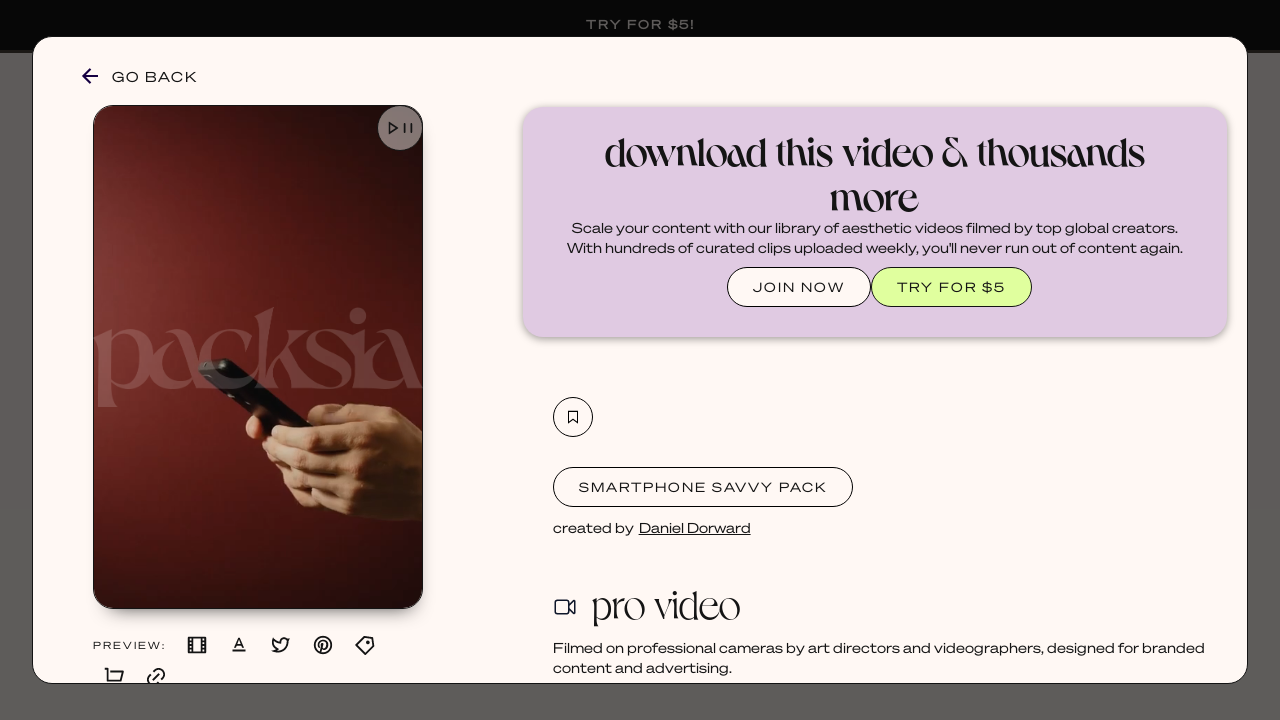

--- FILE ---
content_type: text/html
request_url: https://www.packsia.com/video/854195589
body_size: 26030
content:
<!DOCTYPE html><!-- Last Published: Tue Jan 06 2026 06:09:05 GMT+0000 (Coordinated Universal Time) --><html data-wf-domain="www.packsia.com" data-wf-page="6282dc462a9644552003ca2d" data-wf-site="626c66bc1a164b87d59f1d7a" data-wf-collection="6282dc462a9644652903ca38" data-wf-item-slug="854195589"><head><meta charset="utf-8"/><title>Stock Video from the Smartphone Savvy Pack | Packsia</title><meta content="Download this aesthetic stock vertical video from the Smartphone Savvy Pack, only on Packsia. Commercially licensed for social media content creation, branded designs and websites. Featuring scenes of phone iphone hand hands fingers type typing social media scroll scrolling brainstorm smart phone smartphone texting posting editing white skin social media manager influencer creator creating create creativity entrepreneur business owner inspiration ideas research planning plan work working office faceless male man men smartphone, texting, mobile phone, technology, hands, holding phone, communication, red background, digital device, close-up, indoor, adult, person, using phone, online, interaction, screen, wireless, casual, connection, portable device, handheld, lifestyle, typing, browsing, touch screen, horizontal image." name="description"/><meta content="Stock Video from the Smartphone Savvy Pack | Packsia" property="og:title"/><meta content="Check out this aesthetic stock vertical video from the Smartphone Savvy Pack, commercially licensed for social media content creation, branded designs and websites." property="og:description"/><meta content="https://cdn.prod.website-files.com/626cc9edd198e9018a043b04/64da75337fe2d0adc0cd820a_l7P0ryizgb3-dSjn8QmgfxWe52IEQzTvXCqoIGaZUyM.webp" property="og:image"/><meta content="Stock Video from the Smartphone Savvy Pack | Packsia" property="twitter:title"/><meta content="Check out this aesthetic stock vertical video from the Smartphone Savvy Pack, commercially licensed for social media content creation, branded designs and websites." property="twitter:description"/><meta content="https://cdn.prod.website-files.com/626cc9edd198e9018a043b04/64da75337fe2d0adc0cd820a_l7P0ryizgb3-dSjn8QmgfxWe52IEQzTvXCqoIGaZUyM.webp" property="twitter:image"/><meta property="og:type" content="website"/><meta content="summary_large_image" name="twitter:card"/><meta content="width=device-width, initial-scale=1" name="viewport"/><meta content="waaufASZnHxUUOLtaKDz_wBuJqmVBcp8_WFkn9Fe9Xc" name="google-site-verification"/><link href="https://cdn.prod.website-files.com/626c66bc1a164b87d59f1d7a/css/packsia.webflow.shared.1bf0327f7.min.css" rel="stylesheet" type="text/css" integrity="sha384-G/Ayf3nXMj74NTSPOXT8+ueKIyAUYaFnBdZLWe+A3F4MEYzDhbvwu6QsboUde1I5" crossorigin="anonymous"/><script type="text/javascript">!function(o,c){var n=c.documentElement,t=" w-mod-";n.className+=t+"js",("ontouchstart"in o||o.DocumentTouch&&c instanceof DocumentTouch)&&(n.className+=t+"touch")}(window,document);</script><link href="https://cdn.prod.website-files.com/626c66bc1a164b87d59f1d7a/63032d3494cd57d5df674e2c_packsiawebicon.png" rel="shortcut icon" type="image/x-icon"/><link href="https://cdn.prod.website-files.com/626c66bc1a164b87d59f1d7a/63032ab91957b61ffe8d6ece_Packsia%20profile%20pictures%20(256%20%C3%97%20256%20px).png" rel="apple-touch-icon"/><link href="https://packsia.com/video/854195589" rel="canonical"/><script type="text/javascript">!function(f,b,e,v,n,t,s){if(f.fbq)return;n=f.fbq=function(){n.callMethod?n.callMethod.apply(n,arguments):n.queue.push(arguments)};if(!f._fbq)f._fbq=n;n.push=n;n.loaded=!0;n.version='2.0';n.agent='plwebflow';n.queue=[];t=b.createElement(e);t.async=!0;t.src=v;s=b.getElementsByTagName(e)[0];s.parentNode.insertBefore(t,s)}(window,document,'script','https://connect.facebook.net/en_US/fbevents.js');fbq('init', '1699160503674062');fbq('track', 'PageView');</script><!-- DNS prefetch bunny cdn to lower latency  -->
<!-- https://developer.mozilla.org/en-US/docs/Web/Performance/dns-prefetch -->
<link rel="dns-prefetch" href="https://packsia-sb-cdn.b-cdn.net/" />
<link rel="dns-prefetch" href="https://packsia-cdn.b-cdn.net/" />
<link rel="dns-prefetch" href="https://vz-682024ec-97d.b-cdn.net/" />

<!-- JetBoost --> 
<script id="jetboost-script" type="text/javascript"> window.JETBOOST_SITE_ID = "cl32ar5k602rb0uvag2lh36dq"; (function(d) { var s = d.createElement("script"); s.src = "https://cdn.jetboost.io/jetboost.js"; s.async = 1; d.getElementsByTagName("head")[0].appendChild(s); })(document); </script>

<style>
  .dl-success, .dl-fail {
    pointer-events: none;
  }
</style>


<meta name="facebook-domain-verification" content="kv5umvsa7499j1g55jlq7pczh0if02" />


<!-- Heap Analytics -->
<script type="text/javascript">
  window.heap=window.heap||[],heap.load=function(e,t){window.heap.appid=e,window.heap.config=t=t||{};var r=document.createElement("script");r.type="text/javascript",r.async=!0,r.src="https://cdn.heapanalytics.com/js/heap-"+e+".js";var a=document.getElementsByTagName("script")[0];a.parentNode.insertBefore(r,a);for(var n=function(e){return function(){heap.push([e].concat(Array.prototype.slice.call(arguments,0)))}},p=["addEventProperties","addUserProperties","clearEventProperties","identify","resetIdentity","removeEventProperty","setEventProperties","track","unsetEventProperty"],o=0;o<p.length;o++)heap[p[o]]=n(p[o])};
  heap.load("1689605933");
</script>

<!-- Google Tag Manager -->
<script>(function(w,d,s,l,i){w[l]=w[l]||[];w[l].push({'gtm.start':
                                                      new Date().getTime(),event:'gtm.js'});var f=d.getElementsByTagName(s)[0],
      j=d.createElement(s),dl=l!='dataLayer'?'&l='+l:'';j.async=true;j.src=
        'https://www.googletagmanager.com/gtm.js?id='+i+dl;f.parentNode.insertBefore(j,f);
                            })(window,document,'script','dataLayer','GTM-529W8CS');</script>
<!-- End Google Tag Manager -->


<!-- Google tag (gtag.js) -->
<script async src="https://www.googletagmanager.com/gtag/js?id=G-3K3PPVP3YV"></script>
<script>
  window.dataLayer = window.dataLayer || [];
  function gtag(){dataLayer.push(arguments);}
  gtag('js', new Date());

  gtag('config', 'G-3K3PPVP3YV');
</script>



<!-- Finsweet Cookie Consent -->
<script async src="https://cdn.jsdelivr.net/npm/@finsweet/cookie-consent@1/fs-cc.js" fs-cc-mode="opt-in"></script>



<!-- Pinterest Verification -->
<meta name="p:domain_verify" content="8c5312ccebf5bbf876363acae79c7317"/>


<!-- Rewardful Affiliates -->
<script>(function(w,r){w._rwq=r;w[r]=w[r]||function(){(w[r].q=w[r].q||[]).push(arguments)}})(window,'rewardful');</script>
<script async src='https://r.wdfl.co/rw.js' data-rewardful='ae1a3b'></script>

<!-- SUPABASE INIT -->
<script src="https://unpkg.com/@supabase/supabase-js"></script>
<script>
  const supabaseClient = supabase.createClient('https://onfzmamyjozrsnkfpyar.supabase.co', 'eyJhbGciOiJIUzI1NiIsInR5cCI6IkpXVCJ9.eyJpc3MiOiJzdXBhYmFzZSIsInJlZiI6Im9uZnptYW15am96cnNua2ZweWFyIiwicm9sZSI6ImFub24iLCJpYXQiOjE3MTE0MTk2OTIsImV4cCI6MjAyNjk5NTY5Mn0.kKFWVKrZvWK5J4AZIoYRThnaMFBcp35SUBTAq8l7Bh8');
  window.not_live = false;
  
  const sbObserver = new MutationObserver((mutationsList, observer) => {
    mutationsList.forEach(mutation => {
        if (mutation.type === 'childList') {
            mutation.addedNodes.forEach(node => {
                if (node.nodeType === Node.ELEMENT_NODE) {
                    const element = node;
                    if (element.matches("[member-content]:not([member-content='members']):not([member-content='!members'])")) {
                        element.classList.add("hide-element");
                    }
                }
            });
        }
    });
});

// Start observing the document for child nodes being added
sbObserver.observe(document, { childList: true, subtree: true });
</script>

<style>
  [v-cloak]{
  	filter: blur(5px);
  }
  .hide-element{
    display: none !important;
  }
  .mb-icon_container svg{
    height: 100%;
  }

  .disable .not-favourite_icon:hover {
    background-color: unset !important;
  }
</style>




<!-- Pinterest Tag (base) -->
<script>
!function(e){
  if(!window.pintrk){
    window.pintrk=function(){window.pintrk.queue.push([].slice.call(arguments))};
    var n=window.pintrk;
    n.queue=[],n.version="3.0";
    var t=document.createElement("script");
    t.async=!0; t.src=e;
    var r=document.getElementsByTagName("script")[0];
    r.parentNode.insertBefore(t,r)
  }
}("https://s.pinimg.com/ct/core.js");

// Load your tag
pintrk('load', '2614335880343');

// Fire a page view event
pintrk('page');

// Fire a Pinterest PageVisit conversion event
pintrk('track', 'pagevisit');
</script>
<noscript>
  <img height="1" width="1" style="display:none;" alt=""
       src="https://ct.pinterest.com/v3/?event=init&tid=2614335880343&noscript=1" />
</noscript>
<!-- end Pinterest Tag -->




<!-- Email Pop Up -->

<script>
  (function(w, d, t, h, s, n) {
    w.FlodeskObject = n;
    var fn = function() {
      (w[n].q = w[n].q || []).push(arguments);
    };
    w[n] = w[n] || fn;
    var f = d.getElementsByTagName(t)[0];
    var v = '?v=' + Math.floor(new Date().getTime() / (120 * 1000)) * 60;
    var sm = d.createElement(t);
    sm.async = true;
    sm.type = 'module';
    sm.src = h + s + '.mjs' + v;
    f.parentNode.insertBefore(sm, f);
    var sn = d.createElement(t);
    sn.async = true;
    sn.noModule = true;
    sn.src = h + s + '.js' + v;
    f.parentNode.insertBefore(sn, f);
  })(window, document, 'script', 'https://assets.flodesk.com', '/universal', 'fd');
</script>
<script>
  window.fd('form', {
    formId: '691d6a17a6419d7406985990'
  });
</script>
<!-- Go Back button -->
<script>
function closebutton(){if(history.length===1){window.location.href="http://packsia.com"}else{history.back()}}
</script>

<style>
.mb-skeleton-loader {
  background-color: #f3ebe8; /* Base color */
  background-image: linear-gradient(90deg, #f3ebe8 25%, #ece7e4 50%, #f3ebe8 75%);
  background-size: 200% 100%;
  animation: shimmer 2.5s infinite;
  display: inline-block;
  height: 100px; /* Adjust height as needed */
  width: 100%; /* Adjust width as needed */
}

/* Shimmer animation */
@keyframes shimmer {
  0% {
    background-position: -200% 0;
  }
  100% {
    background-position: 200% 0;
  }
}
</style>
<script src="https://js.stripe.com/v3/" type="text/javascript" data-wf-ecomm-key="pk_live_nyPnaDuxaj8zDxRbuaPHJjip" data-wf-ecomm-acct-id="acct_1HlKPlCCAXt3a7Qy"></script><script type="text/javascript">window.__WEBFLOW_CURRENCY_SETTINGS = {"currencyCode":"USD","symbol":"$","decimal":".","fractionDigits":2,"group":",","template":"{{wf {\"path\":\"symbol\",\"type\":\"PlainText\"} }} {{wf {\"path\":\"amount\",\"type\":\"CommercePrice\"} }} {{wf {\"path\":\"currencyCode\",\"type\":\"PlainText\"} }}","hideDecimalForWholeNumbers":true};</script></head><body class="body-2"><div class="video-wrapper"><a href="javascript:closebutton();" class="link-block-45 w-inline-block"></a><div class="video-card w-container"><div class="section-5"><a href="javascript:closebutton();" class="back-link w-inline-block"><div class="icon-6 w-embed"><svg width="420" height="420" viewBox="0 0 24 24" fill="none" xmlns="http://www.w3.org/2000/svg">
<path d="M7.828 10.9999H20V12.9999H7.828L13.192 18.3639L11.778 19.7779L4 11.9999L11.778 4.22192L13.192 5.63592L7.828 10.9999Z" fill="currentColor"/>
</svg>
</div><div class="keep-browsing">GO BACK</div></a><div class="video-left"><div class="slide video-page"><div class="video-div-block video-detail-page"><div id="video" class="html-embed w-embed"><video poster="https://cdn.prod.website-files.com/626cc9edd198e9018a043b04/64da75337fe2d0adc0cd820a_l7P0ryizgb3-dSjn8QmgfxWe52IEQzTvXCqoIGaZUyM.webp" autoplay loop muted playsinline width="100%" height="100%" preload="none" controlsList="nodownload" oncontextmenu="return false;"><source src="https://vz-682024ec-97d.b-cdn.net/7f9b4d9c-69f6-47db-891e-ea4ad36d6a33/play_480p.mp4"></video></div></div><div class="click-image"><div class="click-to-play">CLICK IMAGE TO</div><div class="icon-9 w-embed"><svg width="420" height="420" viewBox="0 0 24 24" fill="none" xmlns="http://www.w3.org/2000/svg">
<path d="M12 22C6.477 22 2 17.523 2 12C2 6.477 6.477 2 12 2C17.523 2 22 6.477 22 12C22 17.523 17.523 22 12 22ZM12 20C14.1217 20 16.1566 19.1571 17.6569 17.6569C19.1571 16.1566 20 14.1217 20 12C20 9.87827 19.1571 7.84344 17.6569 6.34315C16.1566 4.84285 14.1217 4 12 4C9.87827 4 7.84344 4.84285 6.34315 6.34315C4.84285 7.84344 4 9.87827 4 12C4 14.1217 4.84285 16.1566 6.34315 17.6569C7.84344 19.1571 9.87827 20 12 20V20ZM10.622 8.415L15.501 11.667C15.5559 11.7035 15.6009 11.753 15.632 11.8111C15.6631 11.8692 15.6794 11.9341 15.6794 12C15.6794 12.0659 15.6631 12.1308 15.632 12.1889C15.6009 12.247 15.5559 12.2965 15.501 12.333L10.621 15.585C10.5608 15.6249 10.491 15.6477 10.4189 15.6512C10.3468 15.6546 10.2751 15.6384 10.2114 15.6043C10.1477 15.5703 10.0945 15.5197 10.0573 15.4578C10.02 15.396 10.0003 15.3252 10 15.253V8.747C10.0001 8.67465 10.0199 8.60369 10.0572 8.54168C10.0944 8.47967 10.1478 8.42893 10.2116 8.39486C10.2755 8.36079 10.3473 8.34467 10.4196 8.34822C10.4919 8.35177 10.5618 8.37485 10.622 8.415V8.415Z" fill="currentColor"/>
</svg>
</div><div class="icon-10 w-embed"><svg width="420" height="420" viewBox="0 0 24 24" fill="none" xmlns="http://www.w3.org/2000/svg">
<path d="M12 22C6.477 22 2 17.523 2 12C2 6.477 6.477 2 12 2C17.523 2 22 6.477 22 12C22 17.523 17.523 22 12 22ZM12 20C14.1217 20 16.1566 19.1571 17.6569 17.6569C19.1571 16.1566 20 14.1217 20 12C20 9.87827 19.1571 7.84344 17.6569 6.34315C16.1566 4.84285 14.1217 4 12 4C9.87827 4 7.84344 4.84285 6.34315 6.34315C4.84285 7.84344 4 9.87827 4 12C4 14.1217 4.84285 16.1566 6.34315 17.6569C7.84344 19.1571 9.87827 20 12 20V20ZM9 9H11V15H9V9ZM13 9H15V15H13V9Z" fill="currentColor"/>
</svg>
</div></div><img src="https://cdn.prod.website-files.com/626c66bc1a164b87d59f1d7a/629058c5c4d0750e47e832e9_PACKSIA_watermark.png" loading="lazy" sizes="100vw" srcset="https://cdn.prod.website-files.com/626c66bc1a164b87d59f1d7a/629058c5c4d0750e47e832e9_PACKSIA_watermark-p-500.png 500w, https://cdn.prod.website-files.com/626c66bc1a164b87d59f1d7a/629058c5c4d0750e47e832e9_PACKSIA_watermark-p-800.png 800w, https://cdn.prod.website-files.com/626c66bc1a164b87d59f1d7a/629058c5c4d0750e47e832e9_PACKSIA_watermark-p-1080.png 1080w, https://cdn.prod.website-files.com/626c66bc1a164b87d59f1d7a/629058c5c4d0750e47e832e9_PACKSIA_watermark.png 3240w" alt="" class="watermark video-detail-page"/><div id="watermark" class="video-overlay---watermark"></div><div class="video-overlay---feed"></div><div class="video-overlay---quote"></div><div class="video-overlay---blog"></div><div class="video-overlay---tweet"></div><div class="video-overlay---title"></div><div class="video-overlay---product"></div><div class="video-overlay---website"></div><a id="vidbutton" data-w-id="b1ad16f0-28e1-e627-3aeb-d9a623920e71" href="#" class="link-block-41 w-inline-block"><div class="icon-34 w-embed"><svg width="420" height="420" viewBox="0 0 24 24" fill="none" xmlns="http://www.w3.org/2000/svg">
<path d="M16.394 12.0001L10 7.73707V16.2631L16.394 12.0001ZM19.376 12.4161L8.777 19.4821C8.70171 19.5322 8.61423 19.5609 8.52389 19.5652C8.43355 19.5696 8.34373 19.5493 8.264 19.5066C8.18427 19.4639 8.1176 19.4004 8.07111 19.3228C8.02462 19.2452 8.00005 19.1565 8 19.0661V4.93407C8.00005 4.84363 8.02462 4.75489 8.07111 4.67731C8.1176 4.59973 8.18427 4.53622 8.264 4.49353C8.34373 4.45084 8.43355 4.43058 8.52389 4.4349C8.61423 4.43922 8.70171 4.46796 8.777 4.51807L19.376 11.5841C19.4445 11.6297 19.5006 11.6916 19.5395 11.7642C19.5783 11.8367 19.5986 11.9178 19.5986 12.0001C19.5986 12.0824 19.5783 12.1634 19.5395 12.236C19.5006 12.3085 19.4445 12.3704 19.376 12.4161Z" fill="currentColor"/>
</svg>
</div><div class="icon-34 w-embed"><svg width="420" height="420" viewBox="0 0 24 24" fill="none" xmlns="http://www.w3.org/2000/svg">
<path d="M15 7C15 6.73478 15.1054 6.48043 15.2929 6.29289C15.4804 6.10536 15.7348 6 16 6C16.2652 6 16.5196 6.10536 16.7071 6.29289C16.8946 6.48043 17 6.73478 17 7V17C17 17.2652 16.8946 17.5196 16.7071 17.7071C16.5196 17.8946 16.2652 18 16 18C15.7348 18 15.4804 17.8946 15.2929 17.7071C15.1054 17.5196 15 17.2652 15 17V7ZM7 7C7 6.73478 7.10536 6.48043 7.29289 6.29289C7.48043 6.10536 7.73478 6 8 6C8.26522 6 8.51957 6.10536 8.70711 6.29289C8.89464 6.48043 9 6.73478 9 7V17C9 17.2652 8.89464 17.5196 8.70711 17.7071C8.51957 17.8946 8.26522 18 8 18C7.73478 18 7.48043 17.8946 7.29289 17.7071C7.10536 17.5196 7 17.2652 7 17V7Z" fill="currentColor"/>
</svg>
</div></a></div><div class="preview-buttons"><div class="text-block-105">PREVIEW:</div><a data-w-id="a1b84be8-fe31-1d0c-5094-b3a0c96f5b45" href="#" class="preview-link w-inline-block"><div data-w-id="53d78fb2-8c62-aa19-35b6-235e65f055cb" class="preview-icon w-embed"><svg width="420" height="420" viewBox="0 0 24 24" fill="none" xmlns="http://www.w3.org/2000/svg">
<path d="M2 3.993C2.00183 3.73038 2.1069 3.47902 2.29251 3.29322C2.47813 3.10742 2.72938 3.00209 2.992 3H21.008C21.556 3 22 3.445 22 3.993V20.007C21.9982 20.2696 21.8931 20.521 21.7075 20.7068C21.5219 20.8926 21.2706 20.9979 21.008 21H2.992C2.72881 20.9997 2.4765 20.895 2.29049 20.7088C2.10448 20.5226 2 20.2702 2 20.007V3.993ZM8 5V19H16V5H8ZM4 5V7H6V5H4ZM18 5V7H20V5H18ZM4 9V11H6V9H4ZM18 9V11H20V9H18ZM4 13V15H6V13H4ZM18 13V15H20V13H18ZM4 17V19H6V17H4ZM18 17V19H20V17H18Z" fill="currentColor"/>
</svg>
</div></a><a data-w-id="f76bfae1-00fd-d728-3985-96bba4934ecd" href="#" class="preview-link w-inline-block"><svg xmlns="http://www.w3.org/2000/svg" viewBox="0 0 24 24" class="preview-icon"><path d="M0 0h24v24H0V0z" fill="none"></path><path d="M5 17v2h14v-2H5zm4.5-4.2h5l.9 2.2h2.1L12.75 4h-1.5L6.5 15h2.1l.9-2.2zM12 5.98L13.87 11h-3.74L12 5.98z" fill="currentColor"></path></svg></a><a data-w-id="c9e4a324-de99-97d4-ae27-101097defa33" href="#" class="preview-link w-inline-block"><div data-w-id="1af8a330-9d9b-d157-1374-ecf00d69dc6f" class="preview-icon w-embed"><svg width="420" height="420" viewBox="0 0 24 24" fill="none" xmlns="http://www.w3.org/2000/svg">
<path d="M15.3 5.54999C14.54 5.54987 13.8103 5.84811 13.2679 6.38056C12.7256 6.913 12.4139 7.63709 12.4 8.39699L12.372 9.97199C12.3704 10.0566 12.3509 10.1398 12.3148 10.2163C12.2787 10.2928 12.2269 10.3608 12.1627 10.4159C12.0985 10.4709 12.0233 10.5118 11.9422 10.5358C11.8611 10.5597 11.7758 10.5663 11.692 10.555L10.131 10.343C8.07702 10.063 6.10902 9.11699 4.22102 7.54399C3.62302 10.854 4.79102 13.147 7.60402 14.916L9.35102 16.014C9.43403 16.0662 9.50299 16.1379 9.55187 16.2228C9.60075 16.3078 9.62806 16.4035 9.63141 16.5015C9.63477 16.5995 9.61407 16.6968 9.57111 16.7849C9.52816 16.873 9.46426 16.9493 9.38502 17.007L7.79302 18.17C8.74002 18.229 9.63902 18.187 10.385 18.039C15.103 17.097 18.24 13.547 18.24 7.69099C18.24 7.21299 17.228 5.54999 15.3 5.54999V5.54999ZM10.4 8.35999C10.4175 7.39604 10.7189 6.45866 11.2666 5.66521C11.8142 4.87177 12.5838 4.25751 13.4789 3.89936C14.374 3.54121 15.3549 3.45507 16.2988 3.65174C17.2426 3.84841 18.1074 4.31914 18.785 5.00499C19.496 4.99999 20.101 5.17999 21.454 4.35999C21.119 5.99999 20.954 6.71199 20.24 7.69099C20.24 15.333 15.543 19.049 10.777 20C7.50902 20.652 2.75702 19.581 1.39502 18.159C2.08902 18.105 4.90902 17.802 6.53902 16.609C5.16002 15.7 -0.32898 12.47 3.27802 3.78599C4.97102 5.76299 6.68802 7.10899 8.42802 7.82299C9.58602 8.29799 9.87002 8.28799 10.401 8.36099L10.4 8.35999Z" fill="currentColor"/>
</svg>
</div></a><a data-w-id="a97b5664-b611-045e-c50d-ff2982681864" href="#" class="preview-link w-inline-block"><div class="preview-icon w-embed"><svg width="420" height="420" viewBox="0 0 24 24" fill="none" xmlns="http://www.w3.org/2000/svg">
<path d="M8.49 19.191C8.514 18.855 8.562 18.52 8.634 18.19C8.697 17.895 8.888 17.06 9.168 15.85L9.175 15.82L9.562 14.152C9.641 13.812 9.702 13.548 9.743 13.46C9.54882 13.0111 9.45202 12.5261 9.459 12.037C9.459 10.7 10.215 9.664 11.195 9.664C11.555 9.658 11.899 9.814 12.137 10.09C12.375 10.365 12.485 10.734 12.439 11.086C12.439 11.539 12.354 11.884 11.986 13.121C11.915 13.359 11.866 13.525 11.82 13.692C11.769 13.88 11.725 14.05 11.688 14.214C11.592 14.6 11.68 15.011 11.925 15.32C12.0439 15.471 12.1973 15.5913 12.3724 15.6706C12.5475 15.75 12.7391 15.7861 12.931 15.776C14.423 15.776 15.531 13.791 15.531 11.228C15.531 9.258 14.241 7.954 12.099 7.954C11.5628 7.93407 11.0283 8.02563 10.5293 8.22289C10.0303 8.42015 9.57764 8.71881 9.2 9.1C8.81426 9.48954 8.50994 9.95197 8.30477 10.4603C8.0996 10.9687 7.9977 11.5128 8.005 12.061C7.98014 12.6518 8.16111 13.2328 8.517 13.705C8.698 13.845 8.767 14.088 8.692 14.295C8.651 14.463 8.552 14.847 8.516 14.975C8.50556 15.0379 8.48061 15.0975 8.44311 15.149C8.40562 15.2006 8.35662 15.2427 8.3 15.272C8.24526 15.3006 8.18449 15.3156 8.12274 15.316C8.061 15.3163 8.00006 15.3019 7.945 15.274C6.785 14.795 6.149 13.496 6.149 11.834C6.149 8.849 8.64 6.25 12.341 6.25C15.476 6.25 17.822 8.579 17.822 11.39C17.822 14.922 15.89 17.494 13.132 17.494C12.7397 17.5054 12.3502 17.4245 11.9949 17.258C11.6395 17.0914 11.3282 16.8438 11.086 16.535L11.043 16.712L10.836 17.564L10.834 17.571C10.688 18.171 10.586 18.588 10.546 18.745C10.44 19.1 10.306 19.448 10.146 19.785C12.1359 20.2587 14.2316 19.9522 16.0025 18.9285C17.7734 17.9047 19.0849 16.2416 19.6674 14.2808C20.2499 12.32 20.0593 10.2106 19.1346 8.38601C18.2099 6.56146 16.6215 5.16041 14.6957 4.47081C12.77 3.78122 10.6532 3.85547 8.78053 4.67831C6.90784 5.50115 5.42147 7.01005 4.62691 8.89492C3.83235 10.7798 3.78996 12.8974 4.50845 14.8125C5.22694 16.7277 6.65174 18.2949 8.49 19.192V19.191ZM12 22C6.477 22 2 17.523 2 12C2 6.477 6.477 2 12 2C17.523 2 22 6.477 22 12C22 17.523 17.523 22 12 22Z" fill="currentColor"/>
</svg>
</div></a><a data-w-id="ae490142-f00f-1a82-f65f-6bfad74f2475" href="#" class="preview-link w-inline-block"><div data-w-id="6a1be7b0-226b-74cb-4698-c6a06e6db1ae" class="preview-icon w-embed"><svg width="420" height="420" viewBox="0 0 24 24" fill="none" xmlns="http://www.w3.org/2000/svg">
<path d="M10.8998 2.09998L20.7988 3.51498L22.2128 13.415L13.0208 22.607C12.8333 22.7944 12.579 22.8998 12.3138 22.8998C12.0487 22.8998 11.7944 22.7944 11.6068 22.607L1.70685 12.707C1.51938 12.5194 1.41406 12.2651 1.41406 12C1.41406 11.7348 1.51938 11.4805 1.70685 11.293L10.8998 2.09998ZM11.6068 4.22198L3.82785 12L12.3138 20.485L20.0918 12.707L19.0318 5.28198L11.6068 4.22198V4.22198ZM13.7268 10.586C13.3517 10.2107 13.141 9.70176 13.1411 9.17112C13.1411 8.90838 13.1929 8.64822 13.2935 8.40549C13.3941 8.16277 13.5415 7.94223 13.7273 7.75648C13.9132 7.57072 14.1338 7.42338 14.3765 7.32288C14.6193 7.22238 14.8795 7.17067 15.1422 7.17072C15.6728 7.17081 16.1817 7.38169 16.5568 7.75698C16.932 8.13226 17.1427 8.6412 17.1426 9.17183C17.1425 9.70246 16.9316 10.2113 16.5563 10.5865C16.1811 10.9616 15.6721 11.1723 15.1415 11.1722C14.6109 11.1721 14.102 10.9613 13.7268 10.586V10.586Z" fill="currentColor"/>
</svg>
</div></a><a data-w-id="b3442a76-36cd-a24f-5976-9ee5ddabc8e7" href="#" class="preview-link w-inline-block"><div class="preview-icon w-embed"><svg width="420" height="420" viewBox="0 0 24 24" fill="none" xmlns="http://www.w3.org/2000/svg">
<path d="M4 16V4H2V2H5C5.26522 2 5.51957 2.10536 5.70711 2.29289C5.89464 2.48043 6 2.73478 6 3V15H18.438L20.438 7H8V5H21.72C21.872 5 22.022 5.03466 22.1586 5.10134C22.2952 5.16801 22.4148 5.26495 22.5083 5.38479C22.6019 5.50462 22.6668 5.6442 22.6983 5.79291C22.7298 5.94162 22.7269 6.09555 22.69 6.243L20.19 16.243C20.1358 16.4592 20.011 16.6512 19.8352 16.7883C19.6595 16.9255 19.4429 17 19.22 17H5C4.73478 17 4.48043 16.8946 4.29289 16.7071C4.10536 16.5196 4 16.2652 4 16V16ZM6 23C5.46957 23 4.96086 22.7893 4.58579 22.4142C4.21071 22.0391 4 21.5304 4 21C4 20.4696 4.21071 19.9609 4.58579 19.5858C4.96086 19.2107 5.46957 19 6 19C6.53043 19 7.03914 19.2107 7.41421 19.5858C7.78929 19.9609 8 20.4696 8 21C8 21.5304 7.78929 22.0391 7.41421 22.4142C7.03914 22.7893 6.53043 23 6 23ZM18 23C17.4696 23 16.9609 22.7893 16.5858 22.4142C16.2107 22.0391 16 21.5304 16 21C16 20.4696 16.2107 19.9609 16.5858 19.5858C16.9609 19.2107 17.4696 19 18 19C18.5304 19 19.0391 19.2107 19.4142 19.5858C19.7893 19.9609 20 20.4696 20 21C20 21.5304 19.7893 22.0391 19.4142 22.4142C19.0391 22.7893 18.5304 23 18 23Z" fill="currentColor"/>
</svg>
</div></a><a data-w-id="e24e693f-2a32-50bb-76d5-fd0e56d54e9c" href="#" class="preview-link w-inline-block"><div class="preview-icon w-embed"><svg width="420" height="420" viewBox="0 0 24 24" fill="none" xmlns="http://www.w3.org/2000/svg">
<path d="M18.3638 15.536L16.9498 14.12L18.3638 12.706C18.8314 12.2424 19.2029 11.6911 19.4568 11.0836C19.7108 10.4761 19.8423 9.8244 19.8437 9.16595C19.8452 8.5075 19.7166 7.85525 19.4652 7.24665C19.2139 6.63804 18.8449 6.08507 18.3793 5.61947C17.9137 5.15387 17.3607 4.78483 16.7521 4.53351C16.1435 4.2822 15.4913 4.15357 14.8328 4.15502C14.1744 4.15646 13.5227 4.28794 12.9152 4.54192C12.3077 4.79589 11.7563 5.16736 11.2928 5.63499L9.87877 7.04999L8.46377 5.63599L9.87977 4.22199C11.1926 2.90917 12.9732 2.17163 14.8298 2.17163C16.6864 2.17163 18.4669 2.90917 19.7798 4.22199C21.0926 5.53481 21.8301 7.31538 21.8301 9.17199C21.8301 11.0286 21.0926 12.8092 19.7798 14.122L18.3648 15.536H18.3638ZM15.5358 18.364L14.1208 19.778C12.8079 21.0908 11.0274 21.8283 9.17077 21.8283C7.31416 21.8283 5.53359 21.0908 4.22077 19.778C2.90795 18.4652 2.17041 16.6846 2.17041 14.828C2.17041 12.9714 2.90795 11.1908 4.22077 9.87799L5.63577 8.46399L7.04977 9.87999L5.63577 11.294C5.16814 11.7575 4.79667 12.3089 4.5427 12.9164C4.28872 13.5239 4.15724 14.1756 4.1558 14.834C4.15435 15.4925 4.28298 16.1447 4.53429 16.7533C4.78561 17.3619 5.15465 17.9149 5.62025 18.3805C6.08585 18.8461 6.63882 19.2152 7.24743 19.4665C7.85603 19.7178 8.50828 19.8464 9.16673 19.845C9.82518 19.8435 10.4769 19.712 11.0844 19.4581C11.6919 19.2041 12.2432 18.8326 12.7068 18.365L14.1208 16.951L15.5358 18.365V18.364ZM14.8278 7.75699L16.2428 9.17199L9.17177 16.242L7.75677 14.828L14.8278 7.75799V7.75699Z" fill="currentColor"/>
</svg>
</div></a></div></div></div><div class="video-info"><div member-content="!members" data-ms-content="!members" class="join-now-log-in"><div class="div-block-229"><h2 class="color-palette sales-section">download this video &amp; thousands more</h2><p>Scale your content with our library of aesthetic videos filmed by top global creators. With hundreds of curated clips uploaded weekly, you&#x27;ll never run out of content again.</p><div class="div-block-230"><a href="/pricing" class="button log-in-video-page w-button">JOIN NOW</a><a member-sign-btn="pln_try-for-5-jy700nni" href="/try-for-5" class="button button---look-inside join-nav join---video-page w-button">TRY FOR $5</a></div></div></div><div class="video-info-inside"><div class="video-right"><div id="normal-block" data-ms-content="members" member-content="members" class="section-2"><a save-bunny-id="7f9b4d9c-69f6-47db-891e-ea4ad36d6a33" save-btn="video" save-item-id="854195589" href="#" class="mb-icon_container ml-10 w-inline-block"><div class="mb-icon_is-not-favourite"><div class="not-favourite_icon w-embed"><svg xmlns="http://www.w3.org/2000/svg" x="0px" y="0px" width="100" height="100" viewBox="0 0 32 32">
<path d="M 7 5 L 7 28 L 8.59375 26.8125 L 16 21.25 L 23.40625 26.8125 L 25 28 L 25 5 Z M 9 7 L 23 7 L 23 24 L 16.59375 19.1875 L 16 18.75 L 15.40625 19.1875 L 9 24 Z"></path>
</svg></div></div><div class="mb-icon_is-favourite hide"><div class="favourite_icon w-embed"><svg xmlns="http://www.w3.org/2000/svg" x="0px" y="0px" width="100" height="100" viewBox="0 0 32 32">
<path d="M 7 5 L 7 28 L 8.59375 26.8125 L 16 21.25 L 23.40625 26.8125 L 25 28 L 25 5 Z M 9 7 L 23 7 L 23 24 L 16.59375 19.1875 L 16 18.75 L 15.40625 19.1875 L 9 24 Z"></path>
</svg></div></div><div class="mb-icon_is-loading hide"><div class="loading_icon w-embed"><svg width="420" height="420" viewBox="0 0 24 24" fill="none" xmlns="http://www.w3.org/2000/svg">
<path d="M12 2C12.2652 2 12.5196 2.10536 12.7071 2.29289C12.8946 2.48043 13 2.73478 13 3V6C13 6.26522 12.8946 6.51957 12.7071 6.70711C12.5196 6.89464 12.2652 7 12 7C11.7348 7 11.4804 6.89464 11.2929 6.70711C11.1054 6.51957 11 6.26522 11 6V3C11 2.73478 11.1054 2.48043 11.2929 2.29289C11.4804 2.10536 11.7348 2 12 2V2ZM12 17C12.2652 17 12.5196 17.1054 12.7071 17.2929C12.8946 17.4804 13 17.7348 13 18V21C13 21.2652 12.8946 21.5196 12.7071 21.7071C12.5196 21.8946 12.2652 22 12 22C11.7348 22 11.4804 21.8946 11.2929 21.7071C11.1054 21.5196 11 21.2652 11 21V18C11 17.7348 11.1054 17.4804 11.2929 17.2929C11.4804 17.1054 11.7348 17 12 17V17ZM22 12C22 12.2652 21.8946 12.5196 21.7071 12.7071C21.5196 12.8946 21.2652 13 21 13H18C17.7348 13 17.4804 12.8946 17.2929 12.7071C17.1054 12.5196 17 12.2652 17 12C17 11.7348 17.1054 11.4804 17.2929 11.2929C17.4804 11.1054 17.7348 11 18 11H21C21.2652 11 21.5196 11.1054 21.7071 11.2929C21.8946 11.4804 22 11.7348 22 12ZM7 12C7 12.2652 6.89464 12.5196 6.70711 12.7071C6.51957 12.8946 6.26522 13 6 13H3C2.73478 13 2.48043 12.8946 2.29289 12.7071C2.10536 12.5196 2 12.2652 2 12C2 11.7348 2.10536 11.4804 2.29289 11.2929C2.48043 11.1054 2.73478 11 3 11H6C6.26522 11 6.51957 11.1054 6.70711 11.2929C6.89464 11.4804 7 11.7348 7 12ZM19.071 19.071C18.8835 19.2585 18.6292 19.3638 18.364 19.3638C18.0988 19.3638 17.8445 19.2585 17.657 19.071L15.536 16.95C15.3538 16.7614 15.253 16.5088 15.2553 16.2466C15.2576 15.9844 15.3628 15.7336 15.5482 15.5482C15.7336 15.3628 15.9844 15.2576 16.2466 15.2553C16.5088 15.253 16.7614 15.3538 16.95 15.536L19.071 17.656C19.164 17.7489 19.2377 17.8592 19.2881 17.9806C19.3384 18.102 19.3643 18.2321 19.3643 18.3635C19.3643 18.4949 19.3384 18.625 19.2881 18.7464C19.2377 18.8678 19.164 18.9781 19.071 19.071V19.071ZM8.464 8.464C8.27647 8.65147 8.02216 8.75679 7.757 8.75679C7.49184 8.75679 7.23753 8.65147 7.05 8.464L4.93 6.344C4.74236 6.15649 4.63689 5.90212 4.6368 5.63685C4.6367 5.37158 4.74199 5.11714 4.9295 4.9295C5.11701 4.74186 5.37138 4.63639 5.63665 4.6363C5.90192 4.6362 6.15636 4.74149 6.344 4.929L8.464 7.05C8.65147 7.23753 8.75679 7.49184 8.75679 7.757C8.75679 8.02216 8.65147 8.27647 8.464 8.464V8.464ZM4.93 19.071C4.74253 18.8835 4.63721 18.6292 4.63721 18.364C4.63721 18.0988 4.74253 17.8445 4.93 17.657L7.051 15.536C7.14325 15.4405 7.25359 15.3643 7.3756 15.3119C7.4976 15.2595 7.62882 15.2319 7.7616 15.2307C7.89438 15.2296 8.02606 15.2549 8.14895 15.3052C8.27185 15.3555 8.3835 15.4297 8.4774 15.5236C8.57129 15.6175 8.64554 15.7291 8.69582 15.852C8.7461 15.9749 8.7714 16.1066 8.77025 16.2394C8.7691 16.3722 8.74151 16.5034 8.6891 16.6254C8.63669 16.7474 8.56051 16.8578 8.465 16.95L6.345 19.071C6.25213 19.164 6.14184 19.2377 6.02044 19.2881C5.89904 19.3384 5.76892 19.3643 5.6375 19.3643C5.50608 19.3643 5.37596 19.3384 5.25456 19.2881C5.13316 19.2377 5.02287 19.164 4.93 19.071V19.071ZM15.536 8.464C15.3485 8.27647 15.2432 8.02216 15.2432 7.757C15.2432 7.49184 15.3485 7.23753 15.536 7.05L17.656 4.929C17.8435 4.74136 18.0979 4.63589 18.3631 4.6358C18.6284 4.6357 18.8829 4.74099 19.0705 4.9285C19.2581 5.11601 19.3636 5.37038 19.3637 5.63565C19.3638 5.90092 19.2585 6.15536 19.071 6.343L16.95 8.464C16.7625 8.65147 16.5082 8.75679 16.243 8.75679C15.9778 8.75679 15.7235 8.65147 15.536 8.464V8.464Z" fill="currentColor"/>
</svg></div></div></a><div member-content="!all-free-members" data-ms-content="!all-free-members" class="w-embed"><a class="download-icon submit video-page w-button dl-fail" data-vidId="7f9b4d9c-69f6-47db-891e-ea4ad36d6a33" data-dlType="Video"></a></div><div id="prev-downloaded" class="prev-downloaded hidden"><a href="#" class="w-inline-block"><div class="success-message-2"></div></a></div><div id="out-of-credits" data-vis="credit" member-content="!all-free-members" class="out-of-credits hidden"><div class="text-block-22">You&#x27;re out of downloads!</div><a data-ms-member="member-page" href="/archive/old-member" class="link-2">Upgrade here</a></div><div member-content="all-free-members" data-ms-content="all-free-members" class="renew-message videos"><div class="icon-14 renew w-embed"><svg width="420" height="420" viewBox="0 0 24 24" fill="none" xmlns="http://www.w3.org/2000/svg">
<path d="M12 22C6.477 22 2 17.523 2 12C2 6.477 6.477 2 12 2C17.523 2 22 6.477 22 12C22 17.523 17.523 22 12 22ZM12 20C14.1217 20 16.1566 19.1571 17.6569 17.6569C19.1571 16.1566 20 14.1217 20 12C20 9.87827 19.1571 7.84344 17.6569 6.34315C16.1566 4.84285 14.1217 4 12 4C9.87827 4 7.84344 4.84285 6.34315 6.34315C4.84285 7.84344 4 9.87827 4 12C4 14.1217 4.84285 16.1566 6.34315 17.6569C7.84344 19.1571 9.87827 20 12 20V20ZM11 15H13V17H11V15ZM11 7H13V13H11V7Z" fill="currentColor"/>
</svg>
</div><div class="text-block-70"><a href="/pricing" class="red-link">Activate your membership</a></div></div></div><section id="trademark-block" class="section-2 hide"><div class="premium-message">THIS VIDEO IS NOT AVAILABLE FOR YOUR MEMBERSHIP</div></section><div class="section-3"><a href="/motion-pack/smartphone-savvy-pack" class="button pack-name w-button">Smartphone Savvy Pack</a></div><div class="created-by video-page"><div class="w-dyn-list"><div role="list" class="w-dyn-items"><div role="listitem" class="collection-item-6 w-dyn-item"><div>created by</div><a id="creator-link" href="/creator/daniel-dorward" class="link creator-name">Daniel Dorward</a></div></div></div></div><section class="video-type-section"><div class="div-block-185"><svg viewBox="0 0 24 24" fill="none" xmlns="http://www.w3.org/2000/svg" class="pro bigger"><path d="M15.75 10.5L20.4697 5.78033C20.9421 5.30786 21.75 5.64248 21.75 6.31066V17.6893C21.75 18.3575 20.9421 18.6921 20.4697 18.2197L15.75 13.5M4.5 18.75H13.5C14.7426 18.75 15.75 17.7426 15.75 16.5V7.5C15.75 6.25736 14.7426 5.25 13.5 5.25H4.5C3.25736 5.25 2.25 6.25736 2.25 7.5V16.5C2.25 17.7426 3.25736 18.75 4.5 18.75Z" stroke="#0F172A" stroke-width="1.5" stroke-linecap="round" stroke-linejoin="round"></path></svg><svg viewBox="0 0 24 24" fill="none" xmlns="http://www.w3.org/2000/svg" class="mobile-icon bigger w-condition-invisible"><path d="M10.5 1.5H8.25C7.00736 1.5 6 2.50736 6 3.75V20.25C6 21.4926 7.00736 22.5 8.25 22.5H15.75C16.9926 22.5 18 21.4926 18 20.25V3.75C18 2.50736 16.9926 1.5 15.75 1.5H13.5M10.5 1.5V3H13.5V1.5M10.5 1.5H13.5M10.5 20.25H13.5" stroke="#0F172A" stroke-width="1.5" stroke-linecap="round" stroke-linejoin="round" class="path"></path></svg><svg viewBox="0 0 24 24" fill="none" xmlns="http://www.w3.org/2000/svg" class="animation bigger w-condition-invisible"><path d="M9.53086 16.1224C9.08517 15.0243 8.00801 14.25 6.75 14.25C5.09315 14.25 3.75 15.5931 3.75 17.25C3.75 18.4926 2.74262 19.5 1.49998 19.5C1.44928 19.5 1.39898 19.4983 1.34912 19.495C2.12648 20.8428 3.58229 21.75 5.24998 21.75C7.72821 21.75 9.73854 19.7467 9.74993 17.2711C9.74998 17.2641 9.75 17.2571 9.75 17.25C9.75 16.8512 9.67217 16.4705 9.53086 16.1224ZM9.53086 16.1224C10.7252 15.7153 11.8612 15.1705 12.9175 14.5028M7.875 14.4769C8.2823 13.2797 8.8281 12.1411 9.49724 11.0825M12.9175 14.5028C14.798 13.3141 16.4259 11.7362 17.6806 9.85406L21.5566 4.04006C21.6827 3.85093 21.75 3.6287 21.75 3.40139C21.75 2.76549 21.2345 2.25 20.5986 2.25C20.3713 2.25 20.1491 2.31729 19.9599 2.44338L14.1459 6.31937C12.2638 7.57413 10.6859 9.20204 9.49724 11.0825M12.9175 14.5028C12.2396 12.9833 11.0167 11.7604 9.49724 11.0825" stroke="#0F172A" stroke-width="1.5" stroke-linecap="round" stroke-linejoin="round"></path></svg><h2 class="video-type-headline">Pro Video</h2></div><p class="paragraph-19">Filmed on professional cameras by art directors and videographers, designed for branded content and advertising.</p></section><div class="color-palette-section"><h2 class="color-palette">color palette</h2><div class="w-dyn-list"><div role="list" class="collection-list-52 w-dyn-items w-row"><div role="listitem" class="collection-item w-dyn-item w-col w-col-3"><a href="https://packsia.com/search-videos?filter-colors=beige" class="link-block-35 w-inline-block"><img src="https://cdn.prod.website-files.com/626cc9edd198e9018a043b04/67ce91360988f29bf11e55d5_tH8MVbFNow_6XuULzaC8TrT4DFO0d940eHJa_IlifiQ.jpeg" loading="lazy" alt="Beige" class="image color-palette"/></a></div><div role="listitem" class="collection-item w-dyn-item w-col w-col-3"><a href="https://packsia.com/search-videos?filter-colors=black" class="link-block-35 w-inline-block"><img src="https://cdn.prod.website-files.com/626cc9edd198e9018a043b04/67ce9113e40542741e794628_ds4mJscAqc9MKiR32WzrSSLSMBmC6E09YyBpWU5AWFc.jpeg" loading="lazy" alt="Black" class="image color-palette"/></a></div><div role="listitem" class="collection-item w-dyn-item w-col w-col-3"><a href="https://packsia.com/search-videos?filter-colors=dark-red" class="link-block-35 w-inline-block"><img src="https://cdn.prod.website-files.com/626cc9edd198e9018a043b04/67ce90fc26d9ba5394dcc5a1_oLKuZ6vEVGn1iEl3-Ss6K_Boc7HAt0rBwyvfJ0Zmgfs.jpeg" loading="lazy" alt="Dark Red" class="image color-palette"/></a></div></div></div></div><div class="aesthetic-section"><h2 class="color-palette">aesthetic</h2><div class="collection-list-wrapper w-dyn-list"><div role="list" class="collection-list w-dyn-items"><div role="listitem" class="filter-tag-styling w-dyn-item"><a href="https://packsia.com/search-videos?filter-aesthetic=dark" class="link-block-10 w-inline-block"><div class="aesthetic-tags">Dark</div></a></div><div role="listitem" class="filter-tag-styling w-dyn-item"><a href="https://packsia.com/search-videos?filter-aesthetic=minimal" class="link-block-10 w-inline-block"><div class="aesthetic-tags">Minimal</div></a></div><div role="listitem" class="filter-tag-styling w-dyn-item"><a href="https://packsia.com/search-videos?filter-aesthetic=modern" class="link-block-10 w-inline-block"><div class="aesthetic-tags">Modern</div></a></div></div></div></div><div class="industry-section"><h2 class="color-palette">industry</h2><div class="w-dyn-list"><div role="list" class="collection-list-22 w-dyn-items"><div role="listitem" class="collection-item-2 w-dyn-item"><a href="https://packsia.com/search-videos?filter-industry=art-design" class="link-block-2 w-inline-block"><div class="aesthetic-tags">Art &amp; Design</div></a></div><div role="listitem" class="collection-item-2 w-dyn-item"><a href="https://packsia.com/search-videos?filter-industry=business-finance" class="link-block-2 w-inline-block"><div class="aesthetic-tags">Business &amp; Finance</div></a></div><div role="listitem" class="collection-item-2 w-dyn-item"><a href="https://packsia.com/search-videos?filter-industry=coaching" class="link-block-2 w-inline-block"><div class="aesthetic-tags">Coaching &amp; Mentoring</div></a></div><div role="listitem" class="collection-item-2 w-dyn-item"><a href="https://packsia.com/search-videos?filter-industry=social-media" class="link-block-2 w-inline-block"><div class="aesthetic-tags">Social Media</div></a></div><div role="listitem" class="collection-item-2 w-dyn-item"><a href="https://packsia.com/search-videos?filter-industry=technology" class="link-block-2 w-inline-block"><div class="aesthetic-tags">Technology</div></a></div><div role="listitem" class="collection-item-2 w-dyn-item"><a href="https://packsia.com/search-videos?filter-industry=education" class="link-block-2 w-inline-block"><div class="aesthetic-tags">Education</div></a></div></div></div></div><div class="seasons-section w-condition-invisible"><h2 class="color-palette">seasons &amp; holidays</h2><div class="div-block-2"><div class="w-dyn-list"><div role="list" class="collection-list-23 w-dyn-items"><div role="listitem" class="w-dyn-item"><a href="https://packsia.com/search-videos?filter-seasons=neutral" class="w-inline-block w-condition-invisible"><div class="aesthetic-tags">Neutral</div></a></div></div></div></div></div><div class="similar-section"><div class="div-block-133"><h2 class="color-palette">more from this pack</h2><a href="/motion-pack/smartphone-savvy-pack" class="link-block-37 w-inline-block"><img src="https://cdn.prod.website-files.com/626c66bc1a164b87d59f1d7a/629013240cbd6307e571be07_61b268481414f269988c88df_arrow-right.svg" loading="lazy" width="40" alt="" class="image-26"/></a></div><div id="pack-items-other" class="div-block-132"><div class="collection-list-wrapper-18 w-dyn-list"><div role="list" class="collection-list-39 w-dyn-items"><div id="w-node-_6094b31e-91d0-ab6e-ade4-a63abbe8d7d1-2003ca2d" role="listitem" class="w-dyn-item"><div class="link-block-33"><a href="/video/854195607" class="link-block-58 w-inline-block"><div class="video-block_wrapper hide w-embed"><video autoplay="" loop="" muted="" playsinline="" width="100%" height="100%" preload="none" controlslist="nodownload" oncontextmenu="return false;"><source src="https://vz-682024ec-97d.b-cdn.net/676bef34-cecf-4d4b-b84f-f8d2fd5426da/play_480p.mp4"></video></div><img src="https://cdn.prod.website-files.com/626cc9edd198e9018a043b04/64da752ac32b9ffc6f070fd4_5J51dVXa3SnJWN5RAJbvL3oQ-1soDh68mdhBL9RAlYw.webp" alt="Smartphone Savvy Pack" class="thumbnail"/><div hover-item="overlay" class="gradient-overlay-on-hover"></div></a><div member-content="members" hover-item="download" class="video-download-wrapper"><a data-vidId="676bef34-cecf-4d4b-b84f-f8d2fd5426da" data-dltype="Video" href="#" class="download-icon submit video-page dl-fail w-inline-block"><div dl-text="" class="hide"></div></a></div><div member-content="members" hover-item="save" class="video-save-wrapper"><a save-item-id="854195607" save-btn="video" save-bunny-id="676bef34-cecf-4d4b-b84f-f8d2fd5426da" href="#" class="mb-icon_container ml-10 w-inline-block"><div class="mb-icon_is-not-favourite"><div class="not-favourite_icon w-embed"><svg xmlns="http://www.w3.org/2000/svg" x="0px" y="0px" width="100" height="100" viewBox="0 0 32 32">
<path d="M 7 5 L 7 28 L 8.59375 26.8125 L 16 21.25 L 23.40625 26.8125 L 25 28 L 25 5 Z M 9 7 L 23 7 L 23 24 L 16.59375 19.1875 L 16 18.75 L 15.40625 19.1875 L 9 24 Z"></path>
</svg></div></div><div class="mb-icon_is-favourite hide"><div class="favourite_icon w-embed"><svg xmlns="http://www.w3.org/2000/svg" x="0px" y="0px" width="100" height="100" viewBox="0 0 32 32">
<path d="M 7 5 L 7 28 L 8.59375 26.8125 L 16 21.25 L 23.40625 26.8125 L 25 28 L 25 5 Z M 9 7 L 23 7 L 23 24 L 16.59375 19.1875 L 16 18.75 L 15.40625 19.1875 L 9 24 Z"></path>
</svg></div></div><div class="mb-icon_is-loading hide"><div class="loading_icon w-embed"><svg width="420" height="420" viewBox="0 0 24 24" fill="none" xmlns="http://www.w3.org/2000/svg">
<path d="M12 2C12.2652 2 12.5196 2.10536 12.7071 2.29289C12.8946 2.48043 13 2.73478 13 3V6C13 6.26522 12.8946 6.51957 12.7071 6.70711C12.5196 6.89464 12.2652 7 12 7C11.7348 7 11.4804 6.89464 11.2929 6.70711C11.1054 6.51957 11 6.26522 11 6V3C11 2.73478 11.1054 2.48043 11.2929 2.29289C11.4804 2.10536 11.7348 2 12 2V2ZM12 17C12.2652 17 12.5196 17.1054 12.7071 17.2929C12.8946 17.4804 13 17.7348 13 18V21C13 21.2652 12.8946 21.5196 12.7071 21.7071C12.5196 21.8946 12.2652 22 12 22C11.7348 22 11.4804 21.8946 11.2929 21.7071C11.1054 21.5196 11 21.2652 11 21V18C11 17.7348 11.1054 17.4804 11.2929 17.2929C11.4804 17.1054 11.7348 17 12 17V17ZM22 12C22 12.2652 21.8946 12.5196 21.7071 12.7071C21.5196 12.8946 21.2652 13 21 13H18C17.7348 13 17.4804 12.8946 17.2929 12.7071C17.1054 12.5196 17 12.2652 17 12C17 11.7348 17.1054 11.4804 17.2929 11.2929C17.4804 11.1054 17.7348 11 18 11H21C21.2652 11 21.5196 11.1054 21.7071 11.2929C21.8946 11.4804 22 11.7348 22 12ZM7 12C7 12.2652 6.89464 12.5196 6.70711 12.7071C6.51957 12.8946 6.26522 13 6 13H3C2.73478 13 2.48043 12.8946 2.29289 12.7071C2.10536 12.5196 2 12.2652 2 12C2 11.7348 2.10536 11.4804 2.29289 11.2929C2.48043 11.1054 2.73478 11 3 11H6C6.26522 11 6.51957 11.1054 6.70711 11.2929C6.89464 11.4804 7 11.7348 7 12ZM19.071 19.071C18.8835 19.2585 18.6292 19.3638 18.364 19.3638C18.0988 19.3638 17.8445 19.2585 17.657 19.071L15.536 16.95C15.3538 16.7614 15.253 16.5088 15.2553 16.2466C15.2576 15.9844 15.3628 15.7336 15.5482 15.5482C15.7336 15.3628 15.9844 15.2576 16.2466 15.2553C16.5088 15.253 16.7614 15.3538 16.95 15.536L19.071 17.656C19.164 17.7489 19.2377 17.8592 19.2881 17.9806C19.3384 18.102 19.3643 18.2321 19.3643 18.3635C19.3643 18.4949 19.3384 18.625 19.2881 18.7464C19.2377 18.8678 19.164 18.9781 19.071 19.071V19.071ZM8.464 8.464C8.27647 8.65147 8.02216 8.75679 7.757 8.75679C7.49184 8.75679 7.23753 8.65147 7.05 8.464L4.93 6.344C4.74236 6.15649 4.63689 5.90212 4.6368 5.63685C4.6367 5.37158 4.74199 5.11714 4.9295 4.9295C5.11701 4.74186 5.37138 4.63639 5.63665 4.6363C5.90192 4.6362 6.15636 4.74149 6.344 4.929L8.464 7.05C8.65147 7.23753 8.75679 7.49184 8.75679 7.757C8.75679 8.02216 8.65147 8.27647 8.464 8.464V8.464ZM4.93 19.071C4.74253 18.8835 4.63721 18.6292 4.63721 18.364C4.63721 18.0988 4.74253 17.8445 4.93 17.657L7.051 15.536C7.14325 15.4405 7.25359 15.3643 7.3756 15.3119C7.4976 15.2595 7.62882 15.2319 7.7616 15.2307C7.89438 15.2296 8.02606 15.2549 8.14895 15.3052C8.27185 15.3555 8.3835 15.4297 8.4774 15.5236C8.57129 15.6175 8.64554 15.7291 8.69582 15.852C8.7461 15.9749 8.7714 16.1066 8.77025 16.2394C8.7691 16.3722 8.74151 16.5034 8.6891 16.6254C8.63669 16.7474 8.56051 16.8578 8.465 16.95L6.345 19.071C6.25213 19.164 6.14184 19.2377 6.02044 19.2881C5.89904 19.3384 5.76892 19.3643 5.6375 19.3643C5.50608 19.3643 5.37596 19.3384 5.25456 19.2881C5.13316 19.2377 5.02287 19.164 4.93 19.071V19.071ZM15.536 8.464C15.3485 8.27647 15.2432 8.02216 15.2432 7.757C15.2432 7.49184 15.3485 7.23753 15.536 7.05L17.656 4.929C17.8435 4.74136 18.0979 4.63589 18.3631 4.6358C18.6284 4.6357 18.8829 4.74099 19.0705 4.9285C19.2581 5.11601 19.3636 5.37038 19.3637 5.63565C19.3638 5.90092 19.2585 6.15536 19.071 6.343L16.95 8.464C16.7625 8.65147 16.5082 8.75679 16.243 8.75679C15.9778 8.75679 15.7235 8.65147 15.536 8.464V8.464Z" fill="currentColor"/>
</svg></div></div></a></div><div class="video-pack-wrapper"><a hover-item="pack" href="/motion-pack/smartphone-savvy-pack" class="video-pack-name">Smartphone Savvy Pack</a><a href="#" hover-item="creator" class="video-creator-name">By </a></div></div></div><div id="w-node-_6094b31e-91d0-ab6e-ade4-a63abbe8d7d1-2003ca2d" role="listitem" class="w-dyn-item"><div class="link-block-33"><a href="/video/854195616" class="link-block-58 w-inline-block"><div class="video-block_wrapper hide w-embed"><video autoplay="" loop="" muted="" playsinline="" width="100%" height="100%" preload="none" controlslist="nodownload" oncontextmenu="return false;"><source src="https://vz-682024ec-97d.b-cdn.net/8e009031-786b-4f97-bbdd-a972175e8c70/play_480p.mp4"></video></div><img src="https://cdn.prod.website-files.com/626cc9edd198e9018a043b04/64da752d21961bb7e0aeca9a_dnT_ro7j8W7sZdN3m3L_I-w_SJr-OgrMBO6Kdn418Yc.webp" alt="Smartphone Savvy Pack" class="thumbnail"/><div hover-item="overlay" class="gradient-overlay-on-hover"></div></a><div member-content="members" hover-item="download" class="video-download-wrapper"><a data-vidId="8e009031-786b-4f97-bbdd-a972175e8c70" data-dltype="Video" href="#" class="download-icon submit video-page dl-fail w-inline-block"><div dl-text="" class="hide"></div></a></div><div member-content="members" hover-item="save" class="video-save-wrapper"><a save-item-id="854195616" save-btn="video" save-bunny-id="8e009031-786b-4f97-bbdd-a972175e8c70" href="#" class="mb-icon_container ml-10 w-inline-block"><div class="mb-icon_is-not-favourite"><div class="not-favourite_icon w-embed"><svg xmlns="http://www.w3.org/2000/svg" x="0px" y="0px" width="100" height="100" viewBox="0 0 32 32">
<path d="M 7 5 L 7 28 L 8.59375 26.8125 L 16 21.25 L 23.40625 26.8125 L 25 28 L 25 5 Z M 9 7 L 23 7 L 23 24 L 16.59375 19.1875 L 16 18.75 L 15.40625 19.1875 L 9 24 Z"></path>
</svg></div></div><div class="mb-icon_is-favourite hide"><div class="favourite_icon w-embed"><svg xmlns="http://www.w3.org/2000/svg" x="0px" y="0px" width="100" height="100" viewBox="0 0 32 32">
<path d="M 7 5 L 7 28 L 8.59375 26.8125 L 16 21.25 L 23.40625 26.8125 L 25 28 L 25 5 Z M 9 7 L 23 7 L 23 24 L 16.59375 19.1875 L 16 18.75 L 15.40625 19.1875 L 9 24 Z"></path>
</svg></div></div><div class="mb-icon_is-loading hide"><div class="loading_icon w-embed"><svg width="420" height="420" viewBox="0 0 24 24" fill="none" xmlns="http://www.w3.org/2000/svg">
<path d="M12 2C12.2652 2 12.5196 2.10536 12.7071 2.29289C12.8946 2.48043 13 2.73478 13 3V6C13 6.26522 12.8946 6.51957 12.7071 6.70711C12.5196 6.89464 12.2652 7 12 7C11.7348 7 11.4804 6.89464 11.2929 6.70711C11.1054 6.51957 11 6.26522 11 6V3C11 2.73478 11.1054 2.48043 11.2929 2.29289C11.4804 2.10536 11.7348 2 12 2V2ZM12 17C12.2652 17 12.5196 17.1054 12.7071 17.2929C12.8946 17.4804 13 17.7348 13 18V21C13 21.2652 12.8946 21.5196 12.7071 21.7071C12.5196 21.8946 12.2652 22 12 22C11.7348 22 11.4804 21.8946 11.2929 21.7071C11.1054 21.5196 11 21.2652 11 21V18C11 17.7348 11.1054 17.4804 11.2929 17.2929C11.4804 17.1054 11.7348 17 12 17V17ZM22 12C22 12.2652 21.8946 12.5196 21.7071 12.7071C21.5196 12.8946 21.2652 13 21 13H18C17.7348 13 17.4804 12.8946 17.2929 12.7071C17.1054 12.5196 17 12.2652 17 12C17 11.7348 17.1054 11.4804 17.2929 11.2929C17.4804 11.1054 17.7348 11 18 11H21C21.2652 11 21.5196 11.1054 21.7071 11.2929C21.8946 11.4804 22 11.7348 22 12ZM7 12C7 12.2652 6.89464 12.5196 6.70711 12.7071C6.51957 12.8946 6.26522 13 6 13H3C2.73478 13 2.48043 12.8946 2.29289 12.7071C2.10536 12.5196 2 12.2652 2 12C2 11.7348 2.10536 11.4804 2.29289 11.2929C2.48043 11.1054 2.73478 11 3 11H6C6.26522 11 6.51957 11.1054 6.70711 11.2929C6.89464 11.4804 7 11.7348 7 12ZM19.071 19.071C18.8835 19.2585 18.6292 19.3638 18.364 19.3638C18.0988 19.3638 17.8445 19.2585 17.657 19.071L15.536 16.95C15.3538 16.7614 15.253 16.5088 15.2553 16.2466C15.2576 15.9844 15.3628 15.7336 15.5482 15.5482C15.7336 15.3628 15.9844 15.2576 16.2466 15.2553C16.5088 15.253 16.7614 15.3538 16.95 15.536L19.071 17.656C19.164 17.7489 19.2377 17.8592 19.2881 17.9806C19.3384 18.102 19.3643 18.2321 19.3643 18.3635C19.3643 18.4949 19.3384 18.625 19.2881 18.7464C19.2377 18.8678 19.164 18.9781 19.071 19.071V19.071ZM8.464 8.464C8.27647 8.65147 8.02216 8.75679 7.757 8.75679C7.49184 8.75679 7.23753 8.65147 7.05 8.464L4.93 6.344C4.74236 6.15649 4.63689 5.90212 4.6368 5.63685C4.6367 5.37158 4.74199 5.11714 4.9295 4.9295C5.11701 4.74186 5.37138 4.63639 5.63665 4.6363C5.90192 4.6362 6.15636 4.74149 6.344 4.929L8.464 7.05C8.65147 7.23753 8.75679 7.49184 8.75679 7.757C8.75679 8.02216 8.65147 8.27647 8.464 8.464V8.464ZM4.93 19.071C4.74253 18.8835 4.63721 18.6292 4.63721 18.364C4.63721 18.0988 4.74253 17.8445 4.93 17.657L7.051 15.536C7.14325 15.4405 7.25359 15.3643 7.3756 15.3119C7.4976 15.2595 7.62882 15.2319 7.7616 15.2307C7.89438 15.2296 8.02606 15.2549 8.14895 15.3052C8.27185 15.3555 8.3835 15.4297 8.4774 15.5236C8.57129 15.6175 8.64554 15.7291 8.69582 15.852C8.7461 15.9749 8.7714 16.1066 8.77025 16.2394C8.7691 16.3722 8.74151 16.5034 8.6891 16.6254C8.63669 16.7474 8.56051 16.8578 8.465 16.95L6.345 19.071C6.25213 19.164 6.14184 19.2377 6.02044 19.2881C5.89904 19.3384 5.76892 19.3643 5.6375 19.3643C5.50608 19.3643 5.37596 19.3384 5.25456 19.2881C5.13316 19.2377 5.02287 19.164 4.93 19.071V19.071ZM15.536 8.464C15.3485 8.27647 15.2432 8.02216 15.2432 7.757C15.2432 7.49184 15.3485 7.23753 15.536 7.05L17.656 4.929C17.8435 4.74136 18.0979 4.63589 18.3631 4.6358C18.6284 4.6357 18.8829 4.74099 19.0705 4.9285C19.2581 5.11601 19.3636 5.37038 19.3637 5.63565C19.3638 5.90092 19.2585 6.15536 19.071 6.343L16.95 8.464C16.7625 8.65147 16.5082 8.75679 16.243 8.75679C15.9778 8.75679 15.7235 8.65147 15.536 8.464V8.464Z" fill="currentColor"/>
</svg></div></div></a></div><div class="video-pack-wrapper"><a hover-item="pack" href="/motion-pack/smartphone-savvy-pack" class="video-pack-name">Smartphone Savvy Pack</a><a href="#" hover-item="creator" class="video-creator-name">By </a></div></div></div><div id="w-node-_6094b31e-91d0-ab6e-ade4-a63abbe8d7d1-2003ca2d" role="listitem" class="w-dyn-item"><div class="link-block-33"><a href="/video/854195631" class="link-block-58 w-inline-block"><div class="video-block_wrapper hide w-embed"><video autoplay="" loop="" muted="" playsinline="" width="100%" height="100%" preload="none" controlslist="nodownload" oncontextmenu="return false;"><source src="https://vz-682024ec-97d.b-cdn.net/7d70b32d-1c1e-4c50-b625-cad1f99bf20c/play_480p.mp4"></video></div><img src="https://cdn.prod.website-files.com/626cc9edd198e9018a043b04/64da752f769394c2ebce8091_pNJGfriEmtK8StlQsDl3jI2GIWJdHhdXSzClHumFfcQ.webp" alt="Smartphone Savvy Pack" class="thumbnail"/><div hover-item="overlay" class="gradient-overlay-on-hover"></div></a><div member-content="members" hover-item="download" class="video-download-wrapper"><a data-vidId="7d70b32d-1c1e-4c50-b625-cad1f99bf20c" data-dltype="Video" href="#" class="download-icon submit video-page dl-fail w-inline-block"><div dl-text="" class="hide"></div></a></div><div member-content="members" hover-item="save" class="video-save-wrapper"><a save-item-id="854195631" save-btn="video" save-bunny-id="7d70b32d-1c1e-4c50-b625-cad1f99bf20c" href="#" class="mb-icon_container ml-10 w-inline-block"><div class="mb-icon_is-not-favourite"><div class="not-favourite_icon w-embed"><svg xmlns="http://www.w3.org/2000/svg" x="0px" y="0px" width="100" height="100" viewBox="0 0 32 32">
<path d="M 7 5 L 7 28 L 8.59375 26.8125 L 16 21.25 L 23.40625 26.8125 L 25 28 L 25 5 Z M 9 7 L 23 7 L 23 24 L 16.59375 19.1875 L 16 18.75 L 15.40625 19.1875 L 9 24 Z"></path>
</svg></div></div><div class="mb-icon_is-favourite hide"><div class="favourite_icon w-embed"><svg xmlns="http://www.w3.org/2000/svg" x="0px" y="0px" width="100" height="100" viewBox="0 0 32 32">
<path d="M 7 5 L 7 28 L 8.59375 26.8125 L 16 21.25 L 23.40625 26.8125 L 25 28 L 25 5 Z M 9 7 L 23 7 L 23 24 L 16.59375 19.1875 L 16 18.75 L 15.40625 19.1875 L 9 24 Z"></path>
</svg></div></div><div class="mb-icon_is-loading hide"><div class="loading_icon w-embed"><svg width="420" height="420" viewBox="0 0 24 24" fill="none" xmlns="http://www.w3.org/2000/svg">
<path d="M12 2C12.2652 2 12.5196 2.10536 12.7071 2.29289C12.8946 2.48043 13 2.73478 13 3V6C13 6.26522 12.8946 6.51957 12.7071 6.70711C12.5196 6.89464 12.2652 7 12 7C11.7348 7 11.4804 6.89464 11.2929 6.70711C11.1054 6.51957 11 6.26522 11 6V3C11 2.73478 11.1054 2.48043 11.2929 2.29289C11.4804 2.10536 11.7348 2 12 2V2ZM12 17C12.2652 17 12.5196 17.1054 12.7071 17.2929C12.8946 17.4804 13 17.7348 13 18V21C13 21.2652 12.8946 21.5196 12.7071 21.7071C12.5196 21.8946 12.2652 22 12 22C11.7348 22 11.4804 21.8946 11.2929 21.7071C11.1054 21.5196 11 21.2652 11 21V18C11 17.7348 11.1054 17.4804 11.2929 17.2929C11.4804 17.1054 11.7348 17 12 17V17ZM22 12C22 12.2652 21.8946 12.5196 21.7071 12.7071C21.5196 12.8946 21.2652 13 21 13H18C17.7348 13 17.4804 12.8946 17.2929 12.7071C17.1054 12.5196 17 12.2652 17 12C17 11.7348 17.1054 11.4804 17.2929 11.2929C17.4804 11.1054 17.7348 11 18 11H21C21.2652 11 21.5196 11.1054 21.7071 11.2929C21.8946 11.4804 22 11.7348 22 12ZM7 12C7 12.2652 6.89464 12.5196 6.70711 12.7071C6.51957 12.8946 6.26522 13 6 13H3C2.73478 13 2.48043 12.8946 2.29289 12.7071C2.10536 12.5196 2 12.2652 2 12C2 11.7348 2.10536 11.4804 2.29289 11.2929C2.48043 11.1054 2.73478 11 3 11H6C6.26522 11 6.51957 11.1054 6.70711 11.2929C6.89464 11.4804 7 11.7348 7 12ZM19.071 19.071C18.8835 19.2585 18.6292 19.3638 18.364 19.3638C18.0988 19.3638 17.8445 19.2585 17.657 19.071L15.536 16.95C15.3538 16.7614 15.253 16.5088 15.2553 16.2466C15.2576 15.9844 15.3628 15.7336 15.5482 15.5482C15.7336 15.3628 15.9844 15.2576 16.2466 15.2553C16.5088 15.253 16.7614 15.3538 16.95 15.536L19.071 17.656C19.164 17.7489 19.2377 17.8592 19.2881 17.9806C19.3384 18.102 19.3643 18.2321 19.3643 18.3635C19.3643 18.4949 19.3384 18.625 19.2881 18.7464C19.2377 18.8678 19.164 18.9781 19.071 19.071V19.071ZM8.464 8.464C8.27647 8.65147 8.02216 8.75679 7.757 8.75679C7.49184 8.75679 7.23753 8.65147 7.05 8.464L4.93 6.344C4.74236 6.15649 4.63689 5.90212 4.6368 5.63685C4.6367 5.37158 4.74199 5.11714 4.9295 4.9295C5.11701 4.74186 5.37138 4.63639 5.63665 4.6363C5.90192 4.6362 6.15636 4.74149 6.344 4.929L8.464 7.05C8.65147 7.23753 8.75679 7.49184 8.75679 7.757C8.75679 8.02216 8.65147 8.27647 8.464 8.464V8.464ZM4.93 19.071C4.74253 18.8835 4.63721 18.6292 4.63721 18.364C4.63721 18.0988 4.74253 17.8445 4.93 17.657L7.051 15.536C7.14325 15.4405 7.25359 15.3643 7.3756 15.3119C7.4976 15.2595 7.62882 15.2319 7.7616 15.2307C7.89438 15.2296 8.02606 15.2549 8.14895 15.3052C8.27185 15.3555 8.3835 15.4297 8.4774 15.5236C8.57129 15.6175 8.64554 15.7291 8.69582 15.852C8.7461 15.9749 8.7714 16.1066 8.77025 16.2394C8.7691 16.3722 8.74151 16.5034 8.6891 16.6254C8.63669 16.7474 8.56051 16.8578 8.465 16.95L6.345 19.071C6.25213 19.164 6.14184 19.2377 6.02044 19.2881C5.89904 19.3384 5.76892 19.3643 5.6375 19.3643C5.50608 19.3643 5.37596 19.3384 5.25456 19.2881C5.13316 19.2377 5.02287 19.164 4.93 19.071V19.071ZM15.536 8.464C15.3485 8.27647 15.2432 8.02216 15.2432 7.757C15.2432 7.49184 15.3485 7.23753 15.536 7.05L17.656 4.929C17.8435 4.74136 18.0979 4.63589 18.3631 4.6358C18.6284 4.6357 18.8829 4.74099 19.0705 4.9285C19.2581 5.11601 19.3636 5.37038 19.3637 5.63565C19.3638 5.90092 19.2585 6.15536 19.071 6.343L16.95 8.464C16.7625 8.65147 16.5082 8.75679 16.243 8.75679C15.9778 8.75679 15.7235 8.65147 15.536 8.464V8.464Z" fill="currentColor"/>
</svg></div></div></a></div><div class="video-pack-wrapper"><a hover-item="pack" href="/motion-pack/smartphone-savvy-pack" class="video-pack-name">Smartphone Savvy Pack</a><a href="#" hover-item="creator" class="video-creator-name">By </a></div></div></div></div></div></div></div><div class="similar-section"><h2 class="color-palette">similar vibes</h2><div rec-bunny-id="text" class="hide">7f9b4d9c-69f6-47db-891e-ea4ad36d6a33</div><div class="div-block-132"><div id="rec-vid-app" v-cloak="" class="videos-container no-margin"><div rec-skeleton-loader="" v-show="vidArr.length === 0 &amp;&amp; loadingVideo" class="search-videos-wrapper _3-cols desktop-hide hide"><a href="#" class="mb-skeleton-loader _w-150 h-300 w-inline-block"></a><a href="#" class="mb-skeleton-loader _w-150 h-300 w-inline-block"></a><a href="#" class="mb-skeleton-loader _w-150 h-300 w-inline-block"></a><a href="#" class="mb-skeleton-loader _w-150 h-300 w-inline-block"></a></div><div rec-skeleton-loader="" v-show="vidArr.length === 0 &amp;&amp; loadingVideo" class="search-videos-wrapper _3-cols mobile-hide hide"><a href="#" class="mb-skeleton-loader _w-230 h-400 w-inline-block"></a><a href="#" class="mb-skeleton-loader _w-230 h-400 w-inline-block"></a><a href="#" class="mb-skeleton-loader _w-230 h-400 hide-mobile w-inline-block"></a></div><div v-bind:class="{ &#x27;loading-videos&#x27;: loadingVideo }" class="search-videos-wrapper _3-cols"><div v-bind:id="v.bunny_id" v-for="v in vidArr" v-on:mouseover="hoverVid(v.id)" v-on:mouseleave="hoverVid(&#x27;&#x27;)" v-bind:key="v.id" class="link-block-33"><div class="video-pack-wrapper"><a v-bind:href="`/motion-pack/${v.pack_slug}`" v-show="v.id=== currentVid" href="#" class="video-pack-name">{{v.pack_name}}</a><a v-bind:href="`/creator/${v.creator_slug}`" v-show="v.id=== currentVid" href="#" class="video-creator-name">By {{v.creator_name}}</a></div><a v-bind:href="`/video/${v.vimeo_id}`" href="#" class="link-block-58 w-inline-block"><div v-if="currentVid === v.id" class="video-block_wrapper w-embed"><video autoplay="" loop="" muted="" playsinline="" width="100%" height="100%" preload="none" controlslist="nodownload" oncontextmenu="return false;"><source :src="v.bunny_480p"></video></div><img alt="" loading="lazy" v-bind:src="v.bunny_thumbnail" src="" id="Thumbnail" class="thumbnail"/><div v-show="v.id=== currentVid" class="gradient-overlay-on-hover"></div></a><div v-show="v.id=== currentVid &amp;&amp; loggedIn" class="video-download-wrapper"><a v-bind:data-vidId="v.bunny_id" data-dlType="Video" href="#" class="download-icon submit video-page dl-fail w-inline-block"><div dl-text="" class="hide"></div></a></div><div v-show="v.id=== currentVid &amp;&amp; loggedIn" class="video-save-wrapper"><a v-bind:save-item-id="v.vimeo_id" v-bind:href="loggedIn ? &#x27;#&#x27; : &#x27;/login&#x27;" save-btn="video" v-bind:save-bunny-id="v.bunny_id" href="#" class="mb-icon_container ml-10 w-inline-block"><div class="mb-icon_is-not-favourite"><div class="not-favourite_icon w-embed"><svg xmlns="http://www.w3.org/2000/svg" x="0px" y="0px" width="100" height="100" viewBox="0 0 32 32">
<path d="M 7 5 L 7 28 L 8.59375 26.8125 L 16 21.25 L 23.40625 26.8125 L 25 28 L 25 5 Z M 9 7 L 23 7 L 23 24 L 16.59375 19.1875 L 16 18.75 L 15.40625 19.1875 L 9 24 Z"></path>
</svg></div></div><div class="mb-icon_is-favourite hide"><div class="favourite_icon w-embed"><svg xmlns="http://www.w3.org/2000/svg" x="0px" y="0px" width="100" height="100" viewBox="0 0 32 32">
<path d="M 7 5 L 7 28 L 8.59375 26.8125 L 16 21.25 L 23.40625 26.8125 L 25 28 L 25 5 Z M 9 7 L 23 7 L 23 24 L 16.59375 19.1875 L 16 18.75 L 15.40625 19.1875 L 9 24 Z"></path>
</svg></div></div><div class="mb-icon_is-loading hide"><div class="loading_icon w-embed"><svg width="420" height="420" viewBox="0 0 24 24" fill="none" xmlns="http://www.w3.org/2000/svg">
<path d="M12 2C12.2652 2 12.5196 2.10536 12.7071 2.29289C12.8946 2.48043 13 2.73478 13 3V6C13 6.26522 12.8946 6.51957 12.7071 6.70711C12.5196 6.89464 12.2652 7 12 7C11.7348 7 11.4804 6.89464 11.2929 6.70711C11.1054 6.51957 11 6.26522 11 6V3C11 2.73478 11.1054 2.48043 11.2929 2.29289C11.4804 2.10536 11.7348 2 12 2V2ZM12 17C12.2652 17 12.5196 17.1054 12.7071 17.2929C12.8946 17.4804 13 17.7348 13 18V21C13 21.2652 12.8946 21.5196 12.7071 21.7071C12.5196 21.8946 12.2652 22 12 22C11.7348 22 11.4804 21.8946 11.2929 21.7071C11.1054 21.5196 11 21.2652 11 21V18C11 17.7348 11.1054 17.4804 11.2929 17.2929C11.4804 17.1054 11.7348 17 12 17V17ZM22 12C22 12.2652 21.8946 12.5196 21.7071 12.7071C21.5196 12.8946 21.2652 13 21 13H18C17.7348 13 17.4804 12.8946 17.2929 12.7071C17.1054 12.5196 17 12.2652 17 12C17 11.7348 17.1054 11.4804 17.2929 11.2929C17.4804 11.1054 17.7348 11 18 11H21C21.2652 11 21.5196 11.1054 21.7071 11.2929C21.8946 11.4804 22 11.7348 22 12ZM7 12C7 12.2652 6.89464 12.5196 6.70711 12.7071C6.51957 12.8946 6.26522 13 6 13H3C2.73478 13 2.48043 12.8946 2.29289 12.7071C2.10536 12.5196 2 12.2652 2 12C2 11.7348 2.10536 11.4804 2.29289 11.2929C2.48043 11.1054 2.73478 11 3 11H6C6.26522 11 6.51957 11.1054 6.70711 11.2929C6.89464 11.4804 7 11.7348 7 12ZM19.071 19.071C18.8835 19.2585 18.6292 19.3638 18.364 19.3638C18.0988 19.3638 17.8445 19.2585 17.657 19.071L15.536 16.95C15.3538 16.7614 15.253 16.5088 15.2553 16.2466C15.2576 15.9844 15.3628 15.7336 15.5482 15.5482C15.7336 15.3628 15.9844 15.2576 16.2466 15.2553C16.5088 15.253 16.7614 15.3538 16.95 15.536L19.071 17.656C19.164 17.7489 19.2377 17.8592 19.2881 17.9806C19.3384 18.102 19.3643 18.2321 19.3643 18.3635C19.3643 18.4949 19.3384 18.625 19.2881 18.7464C19.2377 18.8678 19.164 18.9781 19.071 19.071V19.071ZM8.464 8.464C8.27647 8.65147 8.02216 8.75679 7.757 8.75679C7.49184 8.75679 7.23753 8.65147 7.05 8.464L4.93 6.344C4.74236 6.15649 4.63689 5.90212 4.6368 5.63685C4.6367 5.37158 4.74199 5.11714 4.9295 4.9295C5.11701 4.74186 5.37138 4.63639 5.63665 4.6363C5.90192 4.6362 6.15636 4.74149 6.344 4.929L8.464 7.05C8.65147 7.23753 8.75679 7.49184 8.75679 7.757C8.75679 8.02216 8.65147 8.27647 8.464 8.464V8.464ZM4.93 19.071C4.74253 18.8835 4.63721 18.6292 4.63721 18.364C4.63721 18.0988 4.74253 17.8445 4.93 17.657L7.051 15.536C7.14325 15.4405 7.25359 15.3643 7.3756 15.3119C7.4976 15.2595 7.62882 15.2319 7.7616 15.2307C7.89438 15.2296 8.02606 15.2549 8.14895 15.3052C8.27185 15.3555 8.3835 15.4297 8.4774 15.5236C8.57129 15.6175 8.64554 15.7291 8.69582 15.852C8.7461 15.9749 8.7714 16.1066 8.77025 16.2394C8.7691 16.3722 8.74151 16.5034 8.6891 16.6254C8.63669 16.7474 8.56051 16.8578 8.465 16.95L6.345 19.071C6.25213 19.164 6.14184 19.2377 6.02044 19.2881C5.89904 19.3384 5.76892 19.3643 5.6375 19.3643C5.50608 19.3643 5.37596 19.3384 5.25456 19.2881C5.13316 19.2377 5.02287 19.164 4.93 19.071V19.071ZM15.536 8.464C15.3485 8.27647 15.2432 8.02216 15.2432 7.757C15.2432 7.49184 15.3485 7.23753 15.536 7.05L17.656 4.929C17.8435 4.74136 18.0979 4.63589 18.3631 4.6358C18.6284 4.6357 18.8829 4.74099 19.0705 4.9285C19.2581 5.11601 19.3636 5.37038 19.3637 5.63565C19.3638 5.90092 19.2585 6.15536 19.071 6.343L16.95 8.464C16.7625 8.65147 16.5082 8.75679 16.243 8.75679C15.9778 8.75679 15.7235 8.65147 15.536 8.464V8.464Z" fill="currentColor"/>
</svg></div></div></a></div></div></div><div v-show="vidArr.length &gt; 0 &amp;&amp; vidArr.length &lt; limit" class="div-block-184"><a v-on:click="page = page + 1;getRecommendation();" href="#" class="button extra-margin w-button">SHOW MORE</a></div></div></div></div><div class="div-block-149"><a href="/search-videos" class="button extra-margin w-button">SEARCH ALL VIDEOS</a></div></div></div></div><div class="div-block-129 w-condition-invisible"><div>Bummer! This video is no longer available on Packsia. :(</div><a href="/old-search-videos" class="button extra-margin w-button">Browse all videos</a></div></div><div id="moodboard-form" class="moodboard-absolute hide"><div v-show="step === &#x27;main&#x27;" class="moodboard_popup"><div v-bind:class="{disable: hasMv()}" class="moodboard-item"><div class="moodboard-text">ALL SAVED VIDEOS</div><div v-on:click="addRemoveFav()" class="w-layout-vflex mb-icon_container"><div v-bind:class="{&#x27;hide&#x27;: savedArr.savedVideo.includes(vimeoId) || loading.includes(vimeoId)}" class="mb-icon_is-not-favourite"><a href="#" class="w-inline-block"><div class="not-favourite_icon w-embed"><svg xmlns="http://www.w3.org/2000/svg" x="0px" y="0px" width="100" height="100" viewBox="0 0 32 32">
<path d="M 7 5 L 7 28 L 8.59375 26.8125 L 16 21.25 L 23.40625 26.8125 L 25 28 L 25 5 Z M 9 7 L 23 7 L 23 24 L 16.59375 19.1875 L 16 18.75 L 15.40625 19.1875 L 9 24 Z"></path>
</svg></div></a></div><div v-bind:class="{&#x27;hide&#x27;: !savedArr.savedVideo.includes(vimeoId) || loading.includes(vimeoId)}" class="mb-icon_is-favourite"><a href="#" class="w-inline-block"><div class="favourite_icon w-embed"><svg xmlns="http://www.w3.org/2000/svg" x="0px" y="0px" width="100" height="100" viewBox="0 0 32 32">
<path d="M 7 5 L 7 28 L 8.59375 26.8125 L 16 21.25 L 23.40625 26.8125 L 25 28 L 25 5 Z M 9 7 L 23 7 L 23 24 L 16.59375 19.1875 L 16 18.75 L 15.40625 19.1875 L 9 24 Z"></path>
</svg></div></a></div><div v-bind:class="{&#x27;hide&#x27;: !loading.includes(vimeoId)}" class="mb-icon_is-loading"><div class="loading_icon w-embed"><svg width="420" height="420" viewBox="0 0 24 24" fill="none" xmlns="http://www.w3.org/2000/svg">
<path d="M12 2C12.2652 2 12.5196 2.10536 12.7071 2.29289C12.8946 2.48043 13 2.73478 13 3V6C13 6.26522 12.8946 6.51957 12.7071 6.70711C12.5196 6.89464 12.2652 7 12 7C11.7348 7 11.4804 6.89464 11.2929 6.70711C11.1054 6.51957 11 6.26522 11 6V3C11 2.73478 11.1054 2.48043 11.2929 2.29289C11.4804 2.10536 11.7348 2 12 2V2ZM12 17C12.2652 17 12.5196 17.1054 12.7071 17.2929C12.8946 17.4804 13 17.7348 13 18V21C13 21.2652 12.8946 21.5196 12.7071 21.7071C12.5196 21.8946 12.2652 22 12 22C11.7348 22 11.4804 21.8946 11.2929 21.7071C11.1054 21.5196 11 21.2652 11 21V18C11 17.7348 11.1054 17.4804 11.2929 17.2929C11.4804 17.1054 11.7348 17 12 17V17ZM22 12C22 12.2652 21.8946 12.5196 21.7071 12.7071C21.5196 12.8946 21.2652 13 21 13H18C17.7348 13 17.4804 12.8946 17.2929 12.7071C17.1054 12.5196 17 12.2652 17 12C17 11.7348 17.1054 11.4804 17.2929 11.2929C17.4804 11.1054 17.7348 11 18 11H21C21.2652 11 21.5196 11.1054 21.7071 11.2929C21.8946 11.4804 22 11.7348 22 12ZM7 12C7 12.2652 6.89464 12.5196 6.70711 12.7071C6.51957 12.8946 6.26522 13 6 13H3C2.73478 13 2.48043 12.8946 2.29289 12.7071C2.10536 12.5196 2 12.2652 2 12C2 11.7348 2.10536 11.4804 2.29289 11.2929C2.48043 11.1054 2.73478 11 3 11H6C6.26522 11 6.51957 11.1054 6.70711 11.2929C6.89464 11.4804 7 11.7348 7 12ZM19.071 19.071C18.8835 19.2585 18.6292 19.3638 18.364 19.3638C18.0988 19.3638 17.8445 19.2585 17.657 19.071L15.536 16.95C15.3538 16.7614 15.253 16.5088 15.2553 16.2466C15.2576 15.9844 15.3628 15.7336 15.5482 15.5482C15.7336 15.3628 15.9844 15.2576 16.2466 15.2553C16.5088 15.253 16.7614 15.3538 16.95 15.536L19.071 17.656C19.164 17.7489 19.2377 17.8592 19.2881 17.9806C19.3384 18.102 19.3643 18.2321 19.3643 18.3635C19.3643 18.4949 19.3384 18.625 19.2881 18.7464C19.2377 18.8678 19.164 18.9781 19.071 19.071V19.071ZM8.464 8.464C8.27647 8.65147 8.02216 8.75679 7.757 8.75679C7.49184 8.75679 7.23753 8.65147 7.05 8.464L4.93 6.344C4.74236 6.15649 4.63689 5.90212 4.6368 5.63685C4.6367 5.37158 4.74199 5.11714 4.9295 4.9295C5.11701 4.74186 5.37138 4.63639 5.63665 4.6363C5.90192 4.6362 6.15636 4.74149 6.344 4.929L8.464 7.05C8.65147 7.23753 8.75679 7.49184 8.75679 7.757C8.75679 8.02216 8.65147 8.27647 8.464 8.464V8.464ZM4.93 19.071C4.74253 18.8835 4.63721 18.6292 4.63721 18.364C4.63721 18.0988 4.74253 17.8445 4.93 17.657L7.051 15.536C7.14325 15.4405 7.25359 15.3643 7.3756 15.3119C7.4976 15.2595 7.62882 15.2319 7.7616 15.2307C7.89438 15.2296 8.02606 15.2549 8.14895 15.3052C8.27185 15.3555 8.3835 15.4297 8.4774 15.5236C8.57129 15.6175 8.64554 15.7291 8.69582 15.852C8.7461 15.9749 8.7714 16.1066 8.77025 16.2394C8.7691 16.3722 8.74151 16.5034 8.6891 16.6254C8.63669 16.7474 8.56051 16.8578 8.465 16.95L6.345 19.071C6.25213 19.164 6.14184 19.2377 6.02044 19.2881C5.89904 19.3384 5.76892 19.3643 5.6375 19.3643C5.50608 19.3643 5.37596 19.3384 5.25456 19.2881C5.13316 19.2377 5.02287 19.164 4.93 19.071V19.071ZM15.536 8.464C15.3485 8.27647 15.2432 8.02216 15.2432 7.757C15.2432 7.49184 15.3485 7.23753 15.536 7.05L17.656 4.929C17.8435 4.74136 18.0979 4.63589 18.3631 4.6358C18.6284 4.6357 18.8829 4.74099 19.0705 4.9285C19.2581 5.11601 19.3636 5.37038 19.3637 5.63565C19.3638 5.90092 19.2585 6.15536 19.071 6.343L16.95 8.464C16.7625 8.65147 16.5082 8.75679 16.243 8.75679C15.9778 8.75679 15.7235 8.65147 15.536 8.464V8.464Z" fill="currentColor"/>
</svg></div></div></div></div><div v-bind:class="{disable: noFav()}" v-for="mb in savedArr.moodboard" class="moodboard-item"><div class="moodboard-text">{{mb.title}}</div><div v-on:click="addRemoveVidMb(mb.id)" class="w-layout-vflex mb-icon_container"><div v-bind:class="{hide: mvExist(mb.id) || loading.includes(`${mb.id}-${bunnyId}`)}" class="mb-icon_is-not-favourite"><a href="#" class="w-inline-block"><div class="not-favourite_icon w-embed"><svg xmlns="http://www.w3.org/2000/svg" x="0px" y="0px" width="100" height="100" viewBox="0 0 32 32">
<path d="M 7 5 L 7 28 L 8.59375 26.8125 L 16 21.25 L 23.40625 26.8125 L 25 28 L 25 5 Z M 9 7 L 23 7 L 23 24 L 16.59375 19.1875 L 16 18.75 L 15.40625 19.1875 L 9 24 Z"></path>
</svg></div></a></div><div v-bind:class="{hide: !mvExist(mb.id) || loading.includes(`${mb.id}-${bunnyId}`)}" class="mb-icon_is-favourite"><a href="#" class="w-inline-block"><div class="favourite_icon w-embed"><svg xmlns="http://www.w3.org/2000/svg" x="0px" y="0px" width="100" height="100" viewBox="0 0 32 32">
<path d="M 7 5 L 7 28 L 8.59375 26.8125 L 16 21.25 L 23.40625 26.8125 L 25 28 L 25 5 Z M 9 7 L 23 7 L 23 24 L 16.59375 19.1875 L 16 18.75 L 15.40625 19.1875 L 9 24 Z"></path>
</svg></div></a></div><div v-bind:class="{hide:!loading.includes(`${mb.id}-${bunnyId}`) }" class="mb-icon_is-loading"><div class="loading_icon w-embed"><svg width="420" height="420" viewBox="0 0 24 24" fill="none" xmlns="http://www.w3.org/2000/svg">
<path d="M12 2C12.2652 2 12.5196 2.10536 12.7071 2.29289C12.8946 2.48043 13 2.73478 13 3V6C13 6.26522 12.8946 6.51957 12.7071 6.70711C12.5196 6.89464 12.2652 7 12 7C11.7348 7 11.4804 6.89464 11.2929 6.70711C11.1054 6.51957 11 6.26522 11 6V3C11 2.73478 11.1054 2.48043 11.2929 2.29289C11.4804 2.10536 11.7348 2 12 2V2ZM12 17C12.2652 17 12.5196 17.1054 12.7071 17.2929C12.8946 17.4804 13 17.7348 13 18V21C13 21.2652 12.8946 21.5196 12.7071 21.7071C12.5196 21.8946 12.2652 22 12 22C11.7348 22 11.4804 21.8946 11.2929 21.7071C11.1054 21.5196 11 21.2652 11 21V18C11 17.7348 11.1054 17.4804 11.2929 17.2929C11.4804 17.1054 11.7348 17 12 17V17ZM22 12C22 12.2652 21.8946 12.5196 21.7071 12.7071C21.5196 12.8946 21.2652 13 21 13H18C17.7348 13 17.4804 12.8946 17.2929 12.7071C17.1054 12.5196 17 12.2652 17 12C17 11.7348 17.1054 11.4804 17.2929 11.2929C17.4804 11.1054 17.7348 11 18 11H21C21.2652 11 21.5196 11.1054 21.7071 11.2929C21.8946 11.4804 22 11.7348 22 12ZM7 12C7 12.2652 6.89464 12.5196 6.70711 12.7071C6.51957 12.8946 6.26522 13 6 13H3C2.73478 13 2.48043 12.8946 2.29289 12.7071C2.10536 12.5196 2 12.2652 2 12C2 11.7348 2.10536 11.4804 2.29289 11.2929C2.48043 11.1054 2.73478 11 3 11H6C6.26522 11 6.51957 11.1054 6.70711 11.2929C6.89464 11.4804 7 11.7348 7 12ZM19.071 19.071C18.8835 19.2585 18.6292 19.3638 18.364 19.3638C18.0988 19.3638 17.8445 19.2585 17.657 19.071L15.536 16.95C15.3538 16.7614 15.253 16.5088 15.2553 16.2466C15.2576 15.9844 15.3628 15.7336 15.5482 15.5482C15.7336 15.3628 15.9844 15.2576 16.2466 15.2553C16.5088 15.253 16.7614 15.3538 16.95 15.536L19.071 17.656C19.164 17.7489 19.2377 17.8592 19.2881 17.9806C19.3384 18.102 19.3643 18.2321 19.3643 18.3635C19.3643 18.4949 19.3384 18.625 19.2881 18.7464C19.2377 18.8678 19.164 18.9781 19.071 19.071V19.071ZM8.464 8.464C8.27647 8.65147 8.02216 8.75679 7.757 8.75679C7.49184 8.75679 7.23753 8.65147 7.05 8.464L4.93 6.344C4.74236 6.15649 4.63689 5.90212 4.6368 5.63685C4.6367 5.37158 4.74199 5.11714 4.9295 4.9295C5.11701 4.74186 5.37138 4.63639 5.63665 4.6363C5.90192 4.6362 6.15636 4.74149 6.344 4.929L8.464 7.05C8.65147 7.23753 8.75679 7.49184 8.75679 7.757C8.75679 8.02216 8.65147 8.27647 8.464 8.464V8.464ZM4.93 19.071C4.74253 18.8835 4.63721 18.6292 4.63721 18.364C4.63721 18.0988 4.74253 17.8445 4.93 17.657L7.051 15.536C7.14325 15.4405 7.25359 15.3643 7.3756 15.3119C7.4976 15.2595 7.62882 15.2319 7.7616 15.2307C7.89438 15.2296 8.02606 15.2549 8.14895 15.3052C8.27185 15.3555 8.3835 15.4297 8.4774 15.5236C8.57129 15.6175 8.64554 15.7291 8.69582 15.852C8.7461 15.9749 8.7714 16.1066 8.77025 16.2394C8.7691 16.3722 8.74151 16.5034 8.6891 16.6254C8.63669 16.7474 8.56051 16.8578 8.465 16.95L6.345 19.071C6.25213 19.164 6.14184 19.2377 6.02044 19.2881C5.89904 19.3384 5.76892 19.3643 5.6375 19.3643C5.50608 19.3643 5.37596 19.3384 5.25456 19.2881C5.13316 19.2377 5.02287 19.164 4.93 19.071V19.071ZM15.536 8.464C15.3485 8.27647 15.2432 8.02216 15.2432 7.757C15.2432 7.49184 15.3485 7.23753 15.536 7.05L17.656 4.929C17.8435 4.74136 18.0979 4.63589 18.3631 4.6358C18.6284 4.6357 18.8829 4.74099 19.0705 4.9285C19.2581 5.11601 19.3636 5.37038 19.3637 5.63565C19.3638 5.90092 19.2585 6.15536 19.071 6.343L16.95 8.464C16.7625 8.65147 16.5082 8.75679 16.243 8.75679C15.9778 8.75679 15.7235 8.65147 15.536 8.464V8.464Z" fill="currentColor"/>
</svg></div></div></div></div><a v-on:click="step = &#x27;add-mb&#x27;" id="w-node-_91fbe212-614f-8af3-850d-f32db0489249-b048922f" href="#" class="create-mb_button w-inline-block"><div class="code-embed w-embed"><svg xmlns="http://www.w3.org/2000/svg" viewBox="0 0 448 512"><path fill="#141414" d="M256 80c0-17.7-14.3-32-32-32s-32 14.3-32 32l0 144L48 224c-17.7 0-32 14.3-32 32s14.3 32 32 32l144 0 0 144c0 17.7 14.3 32 32 32s32-14.3 32-32l0-144 144 0c17.7 0 32-14.3 32-32s-14.3-32-32-32l-144 0 0-144z"/></svg></div><div class="moodboard-text">CREATE A MOODBOARD</div></a></div><div v-show="step === &#x27;add-mb&#x27;" class="moodboard_add w-form"><form id="mb-add-form" name="email-form" data-name="Email Form" method="get" data-wf-page-id="6282dc462a9644552003ca2d" data-wf-element-id="91fbe212-614f-8af3-850d-f32db048924e"><label for="Title-Field-3">CREATE moodboard</label><input class="input_field w-input" maxlength="256" name="Title-Field-2" data-name="Title Field 2" v-model="addMbInput.title" placeholder="Title" type="text" id="Title-Field-2" required=""/><textarea class="input_field text_area w-input" maxlength="5000" name="Moodboard-Description-4" data-name="Moodboard Description 4" v-model="addMbInput.description" placeholder="Description" id="Moodboard-Description-4"></textarea><div class="w-layout-hflex button_wrapper"><input type="submit" data-wait="Please wait..." v-bind:class="{disable: loading.includes(&#x27;add-mb&#x27;)}" class="form_button w-button" value="SUBMIT"/><a v-on:click="step = &#x27;main&#x27;" href="#" class="form_button w-button">Cancel</a></div></form><div class="w-form-done"><div>Thank you! Your submission has been received!</div></div><div class="w-form-fail"><div>Oops! Something went wrong while submitting the form.</div></div></div></div></div><div data-collapse="medium" data-animation="default" data-duration="400" data-easing="ease" data-easing2="ease" data-doc-height="1" role="banner" class="navigation w-nav"><div data-vis="credit" member-content="all-free-members, free-trial-members" class="attention-banner"><a href="/member" class="link-block-51 w-inline-block"><div member-content="all-free-members" class="attention-text">Activate your membership to download more videos!</div><div member-content="free-trial-members" class="attention-text">Become a member to download more videos!</div></a></div><div member-content="!members" class="attention-banner unlimited-downloads salebanner"><a member-content="!members" href="/try-for-5" class="link-block-51 unlimited-downloads w-inline-block"><div class="attention-text"><strong>TRY FOR $5!</strong></div></a></div><div member-content="!members" class="attention-banner unlimited-downloads"><a member-content="!members" href="/pricing" class="link-block-51 warning hide w-inline-block"><div class="attention-text">WE ARE CURRENTLY EXPERIENCING ISSUE WITH OUR LOGIN SYSTEM</div></a></div><div class="attention-banner"><div class="link-block-51 green"><div class="attention-text">IF YOU&#x27;RE HAVING TROUBLE DOWNLOADING VIDEOS. PLEASE RE-LOGIN INTO YOUR ACCOUNT <a href="/login">HERE</a></div></div></div><div class="navigation-container"><div class="navigation-menu"><a href="/" class="brand w-nav-brand"><img src="https://cdn.prod.website-files.com/626c66bc1a164b87d59f1d7a/62c87a5f96cc2f47b0415ebe_PACKSIA_watermark_black.png" loading="eager" alt="" class="logo-image no-border"/></a><nav role="navigation" class="nav-menu w-nav-menu"><a href="/search-videos" class="navigation-link-primary search w-inline-block"><div class="icon-4 w-embed"><svg width="420" height="420" viewBox="0 0 24 24" fill="none" xmlns="http://www.w3.org/2000/svg">
<path d="M18.031 16.617L22.314 20.899L20.899 22.314L16.617 18.031C15.0237 19.3082 13.042 20.0029 11 20C6.032 20 2 15.968 2 11C2 6.032 6.032 2 11 2C15.968 2 20 6.032 20 11C20.0029 13.042 19.3082 15.0237 18.031 16.617ZM16.025 15.875C17.2941 14.5699 18.0029 12.8204 18 11C18 7.132 14.867 4 11 4C7.132 4 4 7.132 4 11C4 14.867 7.132 18 11 18C12.8204 18.0029 14.5699 17.2941 15.875 16.025L16.025 15.875V15.875Z" fill="currentColor"/>
</svg>
</div></a><div data-hover="false" data-delay="0" class="dropdown w-dropdown"><div class="dropdown-toggle w-dropdown-toggle"><div class="text-block-11">browse</div><div class="chevron w-icon-dropdown-toggle"></div></div><nav class="dropdown-list-2 w-dropdown-list"><div class="dropdown-base-wrapper"><div class="dropdown-link-base"><div class="w-layout-grid navigation-grid"><a href="/search-videos" class="navigation-link w-inline-block"><div><div class="menu-title">all videos</div></div></a><a href="/featured-packs" class="navigation-link w-inline-block"><div class="div-block-94"><div class="menu-title">featured packs</div></div></a><a href="/motion-packs" class="navigation-link w-inline-block"><div><div class="menu-title">motion packs</div></div></a><a href="/template-packs" class="navigation-link w-inline-block"><div><div class="menu-title">template packs</div></div></a><a href="/sound-packs" class="navigation-link w-inline-block"><div><div class="menu-title">sound packs</div></div></a></div></div></div></nav></div><a href="/pricing" class="navigation-link-primary w-nav-link">membership</a><a href="/blog" class="navigation-link-primary w-nav-link">blog</a><a href="/creators" id="bc-a-creator-nav-link" class="navigation-link-primary w-nav-link">become a creator</a><a href="/creator-dashboard/dashboard" id="creator-dashboard-nav-link" class="navigation-link-primary hide w-nav-link">creator dashboard</a></nav></div><div class="navigation-button-wrap"><div class="mobile-left"><div class="menu-button w-nav-button"><div class="menu-icon w-embed"><svg width="420" height="420" viewBox="0 0 24 24" fill="none" xmlns="http://www.w3.org/2000/svg">
<path d="M18 18V20H6V18H18ZM21 11V13H3V11H21ZM18 4V6H6V4H18Z" fill="currentColor"/>
</svg>
</div></div><a href="/" class="brand mobile w-nav-brand"><img src="https://cdn.prod.website-files.com/626c66bc1a164b87d59f1d7a/62c87a5f96cc2f47b0415ebe_PACKSIA_watermark_black.png" loading="eager" alt="" class="logo-image no-border"/></a></div><div id="nav-mobile-right" class="mobile-right"><div data-hover="false" data-delay="0" member-content="!members" data-ms-content="!members" class="dropdown log-in w-dropdown"><div class="dropdown-toggle log-in w-dropdown-toggle"><div class="text-block-9">log in</div><div class="chevron w-icon-dropdown-toggle"></div></div><nav class="dropdown-list-2 w-dropdown-list"><div class="dropdown-base-wrapper"><div class="dropdown-link-base"><div class="w-layout-grid navigation-grid"><a href="/login" class="navigation-link w-inline-block"><div class="icon-3 w-embed"><svg width="420" height="420" viewBox="0 0 24 24" fill="none" xmlns="http://www.w3.org/2000/svg">
<path d="M20 22H18V20C18 19.2044 17.6839 18.4413 17.1213 17.8787C16.5587 17.3161 15.7956 17 15 17H9C8.20435 17 7.44129 17.3161 6.87868 17.8787C6.31607 18.4413 6 19.2044 6 20V22H4V20C4 18.6739 4.52678 17.4021 5.46447 16.4645C6.40215 15.5268 7.67392 15 9 15H15C16.3261 15 17.5979 15.5268 18.5355 16.4645C19.4732 17.4021 20 18.6739 20 20V22ZM12 13C11.2121 13 10.4319 12.8448 9.7039 12.5433C8.97595 12.2417 8.31451 11.7998 7.75736 11.2426C7.20021 10.6855 6.75825 10.0241 6.45672 9.2961C6.15519 8.56815 6 7.78793 6 7C6 6.21207 6.15519 5.43185 6.45672 4.7039C6.75825 3.97595 7.20021 3.31451 7.75736 2.75736C8.31451 2.20021 8.97595 1.75825 9.7039 1.45672C10.4319 1.15519 11.2121 1 12 1C13.5913 1 15.1174 1.63214 16.2426 2.75736C17.3679 3.88258 18 5.4087 18 7C18 8.5913 17.3679 10.1174 16.2426 11.2426C15.1174 12.3679 13.5913 13 12 13V13ZM12 11C13.0609 11 14.0783 10.5786 14.8284 9.82843C15.5786 9.07828 16 8.06087 16 7C16 5.93913 15.5786 4.92172 14.8284 4.17157C14.0783 3.42143 13.0609 3 12 3C10.9391 3 9.92172 3.42143 9.17157 4.17157C8.42143 4.92172 8 5.93913 8 7C8 8.06087 8.42143 9.07828 9.17157 9.82843C9.92172 10.5786 10.9391 11 12 11V11Z" fill="currentColor"/>
</svg>
</div><div><div class="menu-title">members</div></div></a><a href="/creator-dashboard/dashboard" class="navigation-link w-inline-block"><div><div class="menu-title">creators</div></div><div class="icon-3 w-embed"><svg width="420" height="420" viewBox="0 0 24 24" fill="none" xmlns="http://www.w3.org/2000/svg">
<path d="M12 22C6.477 22 2 17.523 2 12C2 6.477 6.477 2 12 2C17.523 2 22 6.477 22 12C22 17.523 17.523 22 12 22ZM12 20C14.1217 20 16.1566 19.1571 17.6569 17.6569C19.1571 16.1566 20 14.1217 20 12C20 9.87827 19.1571 7.84344 17.6569 6.34315C16.1566 4.84285 14.1217 4 12 4C9.87827 4 7.84344 4.84285 6.34315 6.34315C4.84285 7.84344 4 9.87827 4 12C4 14.1217 4.84285 16.1566 6.34315 17.6569C7.84344 19.1571 9.87827 20 12 20V20ZM10.622 8.415L15.501 11.667C15.5559 11.7035 15.6009 11.753 15.632 11.8111C15.6631 11.8692 15.6794 11.9341 15.6794 12C15.6794 12.0659 15.6631 12.1308 15.632 12.1889C15.6009 12.247 15.5559 12.2965 15.501 12.333L10.621 15.585C10.5608 15.6249 10.491 15.6477 10.4189 15.6512C10.3468 15.6546 10.2751 15.6384 10.2114 15.6043C10.1477 15.5703 10.0945 15.5197 10.0573 15.4578C10.02 15.396 10.0003 15.3252 10 15.253V8.747C10.0001 8.67465 10.0199 8.60369 10.0572 8.54168C10.0944 8.47967 10.1478 8.42893 10.2116 8.39486C10.2755 8.36079 10.3473 8.34467 10.4196 8.34822C10.4919 8.35177 10.5618 8.37485 10.622 8.415V8.415Z" fill="currentColor"/>
</svg>
</div></a></div></div></div></nav></div><a member-content="!members" data-ms-content="!members" href="/try-for-5" class="button button---look-inside join-nav w-button">TRY FOR $5</a><a member-content="!members" data-ms-content="!members" href="/try-for-5" class="button button---look-inside join-nav join-nav-mobile w-button">TRY FOR $5</a><div data-ms-content="members" class="member-nav"><a member-content="all-paid-members" href="/member" class="link-block-6 w-inline-block"><div class="icon-14 w-embed"><svg width="420" height="420" viewBox="0 0 24 24" fill="none" xmlns="http://www.w3.org/2000/svg">
<path d="M20 22H18V20C18 19.2044 17.6839 18.4413 17.1213 17.8787C16.5587 17.3161 15.7956 17 15 17H9C8.20435 17 7.44129 17.3161 6.87868 17.8787C6.31607 18.4413 6 19.2044 6 20V22H4V20C4 18.6739 4.52678 17.4021 5.46447 16.4645C6.40215 15.5268 7.67392 15 9 15H15C16.3261 15 17.5979 15.5268 18.5355 16.4645C19.4732 17.4021 20 18.6739 20 20V22ZM12 13C11.2121 13 10.4319 12.8448 9.7039 12.5433C8.97595 12.2417 8.31451 11.7998 7.75736 11.2426C7.20021 10.6855 6.75825 10.0241 6.45672 9.2961C6.15519 8.56815 6 7.78793 6 7C6 6.21207 6.15519 5.43185 6.45672 4.7039C6.75825 3.97595 7.20021 3.31451 7.75736 2.75736C8.31451 2.20021 8.97595 1.75825 9.7039 1.45672C10.4319 1.15519 11.2121 1 12 1C13.5913 1 15.1174 1.63214 16.2426 2.75736C17.3679 3.88258 18 5.4087 18 7C18 8.5913 17.3679 10.1174 16.2426 11.2426C15.1174 12.3679 13.5913 13 12 13V13ZM12 11C13.0609 11 14.0783 10.5786 14.8284 9.82843C15.5786 9.07828 16 8.06087 16 7C16 5.93913 15.5786 4.92172 14.8284 4.17157C14.0783 3.42143 13.0609 3 12 3C10.9391 3 9.92172 3.42143 9.17157 4.17157C8.42143 4.92172 8 5.93913 8 7C8 8.06087 8.42143 9.07828 9.17157 9.82843C9.92172 10.5786 10.9391 11 12 11V11Z" fill="currentColor"/>
</svg>
</div></a><a member-content="all-free-members" href="/member" class="link-block-6 renew w-inline-block"><div class="icon-14 renew w-embed"><svg width="420" height="420" viewBox="0 0 24 24" fill="none" xmlns="http://www.w3.org/2000/svg">
<path d="M12 22C6.477 22 2 17.523 2 12C2 6.477 6.477 2 12 2C17.523 2 22 6.477 22 12C22 17.523 17.523 22 12 22ZM12 20C14.1217 20 16.1566 19.1571 17.6569 17.6569C19.1571 16.1566 20 14.1217 20 12C20 9.87827 19.1571 7.84344 17.6569 6.34315C16.1566 4.84285 14.1217 4 12 4C9.87827 4 7.84344 4.84285 6.34315 6.34315C4.84285 7.84344 4 9.87827 4 12C4 14.1217 4.84285 16.1566 6.34315 17.6569C7.84344 19.1571 9.87827 20 12 20V20ZM11 15H13V17H11V15ZM11 7H13V13H11V7Z" fill="currentColor"/>
</svg>
</div></a><div member-content="!unlimited-members-only" class="member-credits"><div class="number"><div id="credits" class="text-block-20"></div></div><div class="text-block-21">available DOWNLOADS</div></div></div></div><div id="nav-mobile-loader" class="mobile-right hide"><div data-ms-content="members" class="member-nav"><div member-content="!unlimited-members-only" data-ms-content="!unlimited-members-only" class="member-credits"><div class="number skeleton skeleton-loader"><div class="text-block-20"></div></div></div></div></div></div><div class="hide w-embed w-script"><style>
.skeleton-loader{
			background: rgba(130, 130, 130, 0.2);
     background: -webkit-gradient(linear, left top, right top, color-stop(8%, rgba(130, 130, 130, 0.2)), color-stop(18%, rgba(130, 130, 130, 0.3)), color-stop(33%, rgba(130, 130, 130, 0.2)));
     background: linear-gradient(to right, rgba(130, 130, 130, 0.2) 8%, rgba(130, 130, 130, 0.3) 18%, rgba(130, 130, 130, 0.2) 33%);
     background-size: 800px 100px;
     animation: wave-squares 2s infinite ease-out;
}
</style>

<script>
async function h(){
	const el = document.getElementById("nav-mobile-right");
  if(el){
  	el.classList.add("hide");
  }
  const el1 = document.getElementById("nav-mobile-loader");
  if(el1){
  	el1.classList.remove("hide");
  }
  
  // show/hide creator dashboard link
  const { data: cr_data } = await supabaseClient.from("Creators").select();
  if ((cr_data ?? []).length > 0) {
  
    const crdNav = document.getElementById("creator-dashboard-nav-link");
    if(crdNav){
      crdNav.classList.remove("hide");
      document.getElementById("bc-a-creator-nav-link").classList.add("hide");
    }
    
  }
};h();
</script></div></div><a id="downgrade-free-brand" href="#/ms/signup/62c7485c25bcac0004263663" class="hide w-inline-block"></a><a id="downgrade-free-partner" href="#/ms/signup/62c7489e5cd22200042bcb00" class="hide w-inline-block"></a></div><section id="reached-limit-download-popup" class="reached-limit-wrapper hide"><div class="reached-limit-popup"><h4 class="reached-limit-header"><strong>Whoa, Content Superstar! ✨</strong></h4><div class="reached-limit-text">You&#x27;ve reached the daily limit of downloads allowed in a 24 hour period - we do this to keep Packsia safe and make sure real creators like you get the best experience. Come back tomorrow to keep downloading!</div><a id="reached-limit-download-button" href="#" class="reached-limit-button w-button">Close</a></div><div class="hide w-embed w-script"><script>

(function () {
  window.reachedLimitExists = true;

  function openReachedLimitPopup(){
    const popupId = "#reached-limit-download-popup";
    const $popup = document.querySelector(popupId);
    $popup.classList.remove("hide");
  }

  function closeReachedLimitPopup(){
    const popupId = "#reached-limit-download-popup";
    const $popup = document.querySelector(popupId);
    $popup.classList.add("hide");
  }
  
  document.addEventListener("openReachedLimit", openReachedLimitPopup);
  document.addEventListener("closeReachedLimit", closeReachedLimitPopup);
  
  document
  .querySelector("#reached-limit-download-button")
  .addEventListener("click", closeReachedLimitPopup)
})();

</script></div></section><script src="https://d3e54v103j8qbb.cloudfront.net/js/jquery-3.5.1.min.dc5e7f18c8.js?site=626c66bc1a164b87d59f1d7a" type="text/javascript" integrity="sha256-9/aliU8dGd2tb6OSsuzixeV4y/faTqgFtohetphbbj0=" crossorigin="anonymous"></script><script src="https://cdn.prod.website-files.com/626c66bc1a164b87d59f1d7a/js/webflow.schunk.1a807f015b216e46.js" type="text/javascript" integrity="sha384-oY4R8SfnVBTWnix6ULiWbZs/5tyRyxEiWcG+WrT3unnu5pmfsIYJEraZcyFVlvND" crossorigin="anonymous"></script><script src="https://cdn.prod.website-files.com/626c66bc1a164b87d59f1d7a/js/webflow.schunk.cd92c6680261f68c.js" type="text/javascript" integrity="sha384-g5KxddM0Oq3IOPWVi6W+GQAYb0fBIe5WJ3XPG1gkQ3gPmMIE8WLZpesOLdMS4rip" crossorigin="anonymous"></script><script src="https://cdn.prod.website-files.com/626c66bc1a164b87d59f1d7a/js/webflow.ec19c048.bd0787453ba86f37.js" type="text/javascript" integrity="sha384-JsQ3EogRXfNwGVLw6lWhOAiXrvDIYUExWQbwEvgjTi1cr0l1wbly5NHbdj+28NG3" crossorigin="anonymous"></script>
<!-- GLOBAL -->
<!--script src="https://codepen.io/sufri/pen/eYaWwYB/9b77985e448b581bf998f97074eca3e5.js"></script-->
<script src="https://cdn.prod.website-files.com/626c66bc1a164b87d59f1d7a/675c07972b6d0ae0159620ef_packsia-gb.txt"></script>

<!-- Check favorite button -->
<!--script>
(async function(){const{data:{session}}=await supabaseClient.auth.getSession();if(session){const{data:favData}=await supabaseClient.from("Member Favourites").select();let favArr=[];favData.forEach((f)=>{const vid=f.video;const track=f.track;if(vid){favArr.push(vid)}
if(track){favArr.push(track)}});initFavBtn();function initFavBtn(){document.querySelectorAll("[fav-item-id]").forEach((el)=>{el.querySelector(".saving-favorite").style.display="none";el.querySelector(".item-is-not-favorite").style.display="none";el.querySelector(".item-is-favorite").style.display="none";const itemId=el.getAttribute("fav-item-id");if(favArr.includes(itemId)){el.querySelector(".item-is-favorite").style.display="block"}else{el.querySelector(".item-is-not-favorite").style.display="block"}})}
document.querySelectorAll("[fav-btn]").forEach((el)=>{el.addEventListener("click",async function(){el.querySelector(".saving-favorite").style.display="block";el.querySelector(".item-is-not-favorite").style.display="none";el.querySelector(".item-is-favorite").style.display="none";const type=el.getAttribute("fav-btn");const itemId=el.getAttribute("fav-item-id");if(favArr.includes(itemId)){favArr=favArr.filter((item)=>item!==itemId)}else{favArr.push(itemId)}
const{data,error}=await supabaseClient.functions.invoke("update-favourite",{body:{item_id:itemId,item_type:type}});initFavBtn()})})}})()
</script-->

<!-- Drip -->
<script type="text/javascript">
  var _dcq = _dcq || [];
  var _dcs = _dcs || {};
  _dcs.account = '9149567';

  (function() {
    var dc = document.createElement('script');
    dc.type = 'text/javascript'; dc.async = true;
    dc.src = '//tag.getdrip.com/9149567.js';
    var s = document.getElementsByTagName('script')[0];
    s.parentNode.insertBefore(dc, s);
  })();
</script>
<!-- end Drip -->

<!-- Add existing creator names to submission form -->
<script>
function getParam(name) { name = name.replace(/[\[]/, "\\[").replace(/[\]]/, "\\]"); var regex = new RegExp("[\\?&]" + name + "=([^&#]*)"), results = regex.exec(location.search); return results === null ? "" : decodeURIComponent(results[1].replace(/\+/g, " ")); }
Webflow.push(function() {

  // Auto-populate form fields (text fields only) based on query string
  $('input:text, input[type=email]').each(function() {
    var paramValue = getParam(this.id);
    if(this.value == "" && paramValue != "") this.value = paramValue;
  });

});
</script>



<style>
  html {
    scroll-behavior: smooth;
  }
</style>




<!-- Uppy Uploader -->
<link rel="stylesheet" href="https://releases.transloadit.com/uppy/v2.7.0/uppy.min.css">
<script src="https://releases.transloadit.com/uppy/v2.7.0/uppy.min.js"></script>



<!-- Pinterest click ID -->
<script>
(function(){
  var p = new URLSearchParams(location.search);
  var epik = p.get('epik');
  if (epik) {
    // Keep a first-party copy for 7 days; Pinterest also sets its own _epik cookie,
    // but this helps if you want to forward it server-side later.
    document.cookie = "_epik_copy=" + encodeURIComponent(epik) + "; Path=/; Max-Age=" + (60*60*24*7);
  }
})();
</script>




<!-- Pinterest listening for sign up buttons -->
<script>
document.addEventListener('DOMContentLoaded', function () {
  var planMap = {
    "pln_individual-basic-monthly-1a2203jv": "Individual Basic Monthly",
    "pln_individual-pro-monthly-5q4q0cfl": "Individual Pro Monthly",
    "pln_individual-quarterly-ec4v0le9": "Individual Quarterly",
    "pln_individual-yearly-lk25039y": "Individual Yearly",
    "pln_brand-basic-monthly-ws2703ex": "Brand Basic Monthly",
    "pln_brand-pro-monthly--in4v0cdt": "Brand Pro Monthly",
    "pln_brand-quarterly-3o2903a2": "Brand Quarterly",
    "pln_brand-yearly-dt570ld3": "Brand Yearly",
    "pln_partner-basic-monthly-i74y0cfy": "Partner Basic Monthly",
    "pln_partner-pro-monthly--tz4z0cz4": "Partner Pro Monthly",
    "pln_partner-quarterly-4d2d030k": "Partner Quarterly",
    "pln_partner-yearly-rk510c4w": "Partner Yearly"
  };

  var buttons = document.querySelectorAll('[member-sign-btn]');
  if (!buttons || !buttons.length) return;

  buttons.forEach(function(btn){
    btn.addEventListener('click', function(){
      try {
        var planId = btn.getAttribute('member-sign-btn') || 'unknown';
        var planName = planMap[planId] || planId;

        pintrk('track', 'signup', {
          lead_type: 'subscription',
          plan: planName,
          plan_id: planId
        });
      } catch(e){}
    });
  });
});
</script>


<!-- Google Tag Manager (noscript) -->
<noscript><iframe src="https://www.googletagmanager.com/ns.html?id=GTM-529W8CS"
                  height="0" width="0" style="display:none;visibility:hidden"></iframe></noscript>
<!-- End Google Tag Manager (noscript) -->
<script src="https://unpkg.com/vue@3/dist/vue.global.prod.js"></script>
<!--script src="https://api.memberstack.io/static/memberstack.js?webflow" data-memberstack-id="19b8fedbd092bc6e21960bbd9ccdd009"></script-->
<!--script src="https://codepen.io/sufri/pen/RwMjRGV/a26c8c1a9fcc2ea5c2100609dc11170c.js"></script-->
<script src="https://codepen.io/sufri/pen/MWdGRJZ/6ad25b0b960adadba021555945d63b8d.js"></script>

<!-- New fav -->

<script src="https://codepen.io/sufri/pen/KKjjgBK/dba40d47ea35fae187c6a674fb805166.js"></script>

<script src="https://codepen.io/sufri/pen/mdNWPBp/d396320b109fdb8b3a3cb8e988f29d4a.js">
</script>

<script>
// show hover item
$("[hover-item='creator']").attr("href", $("#creator-link").attr("href"));
$("[hover-item='creator']").text(`By ${$("#creator-link").text()}`);
$("[hover-item]").hide();
let similarItem = "";
$(`#pack-items-other .link-block-33`).hover(
    function(event) {
        const $item = $(this);
        setTimeout(function() {
            similarItem = $item.find(".link-block-58").attr("href");
            $item.find("[hover-item]").show();
        }, 50);
    },
    function(event) {
       
        const $item = $(this);
        setTimeout(function() {
            similarItem = "";
            $item.find("[hover-item]").hide();
        }, 50);

    }
);
	
$(`#pack-items-other .link-block-33`).on("click", function(e) {
    if ($(this).find(".link-block-58").attr("href") !== similarItem) {
        e.preventDefault();
        const $item = $(this);
        setTimeout(function() {
            $("#pack-items-other [hover-item]").hide();
            similarItem = $item.find(".link-block-58").attr("href");
            $item.find("[hover-item]").show();
        }, 50);
    }
})


//Play video on hover
$(document).ready(function() {
    if ($(window).width() > 991) {
        $('.link-block-33').hover(
            function() {
                $(this).find('.video-block_wrapper').removeClass('hide');
            },
            function() {
                $(this).find('.video-block_wrapper').addClass('hide');
            }
        );
    }
});

$('#vidbutton').click(function() {
    var mediaVideo = $("video").get(0);
    if (mediaVideo.paused) {
        mediaVideo.play();
    } else {
        mediaVideo.pause();
    }
});
</script>



<!-- Sign Up Button for CMS pages -->
<script>
document.addEventListener('DOMContentLoaded', function() {
  // Select all buttons with the attribute
  const memberButtons = document.querySelectorAll('[member-sign-btn]');
  
  memberButtons.forEach(button => {
    button.addEventListener('click', function() {
      // Get the plan value from the button attribute
      const planValue = this.getAttribute('member-sign-btn');
      
      // Redirect to your signup link using the plan value
      // Replace with your actual signup logic or URL pattern
      const signupUrl = `https://packsia.com/video/854195589${planValue}`;
      
      window.location.href = signupUrl;
    });
  });
});
</script>



<!-- Pricing & Signup -->
<script>
function refreshPage(){
	window.location.reload();
}
function redirect(link){
	window.location.href = link;
}
const currentUrl = window.location.href;
</script>
<script src="https://codepen.io/sufri/pen/wvbovjm/ef4c3110f5f88f80ec8a66f3b6f8a891.js">
</script>



</body></html>

--- FILE ---
content_type: text/javascript; charset=utf-8
request_url: https://api.getdrip.com/client/events/visit?drip_account_id=9149567&referrer=&url=https%3A%2F%2Fwww.packsia.com%2Fvideo%2F854195589&domain=www.packsia.com&time_zone=UTC&enable_third_party_cookies=t&callback=Drip_976679893
body_size: 97
content:
Drip_976679893({ success: true, visitor_uuid: "f98c32e637a548b6a97fb5a2fdf217d0" });

--- FILE ---
content_type: text/javascript; charset=utf-8
request_url: https://api.getdrip.com/client/track?url=https%3A%2F%2Fwww.packsia.com%2Fvideo%2F854195589&visitor_uuid=f98c32e637a548b6a97fb5a2fdf217d0&_action=Visited%20a%20page&source=drip&drip_account_id=9149567&callback=Drip_911113388
body_size: -199
content:
/**/Drip_911113388({"success":false,"error":"Account is disabled."})